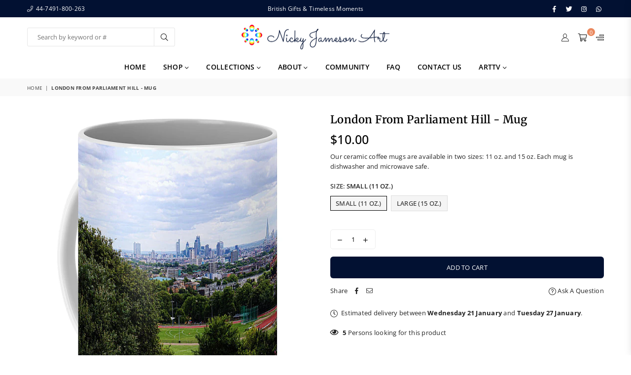

--- FILE ---
content_type: text/html; charset=utf-8
request_url: https://nickyjamesonart.com/products/london-from-parliament-hill-mug
body_size: 33174
content:
<!doctype html>
<html class="no-js" lang="en" >
<head><meta charset="utf-8"><meta http-equiv="X-UA-Compatible" content="IE=edge,chrome=1"><meta name="viewport" content="width=device-width, initial-scale=1.0, maximum-scale=1.0, user-scalable=no"><meta name="theme-color" content="#000"><meta name="format-detection" content="telephone=no"><link rel="canonical" href="https://nickyjamesonart.com/products/london-from-parliament-hill-mug"><meta name="google-site-verification" content="Bd1u9pvj722sGVEa_JLqKMrjoFStj1_J0egkUheN6oU" /><link rel="dns-prefetch" href="https://nickyjamesonart.com" crossorigin><link rel="dns-prefetch" href="https://britainbritishandtorontoart.myshopify.com" crossorigin><link rel="dns-prefetch" href="https://cdn.shopify.com" crossorigin><link rel="dns-prefetch" href="https://fonts.shopifycdn.com" crossorigin><link rel="preconnect" href="https//fonts.shopifycdn.com/" crossorigin><link rel="preconnect" href="https//cdn.shopify.com" crossorigin><link rel="shortcut icon" href="//nickyjamesonart.com/cdn/shop/files/Epoch-WR-1_32x32.jpg?v=1614360364" type="image/png"><title>London From Parliament Hill - Mug&ndash; Nicky Jameson Art</title><meta name="description" content="Our ceramic coffee mugs are available in two sizes: 11 oz. and 15 oz. Each mug is dishwasher and microwave safe."><!-- /snippets/social-meta-tags.liquid --> <meta name="keywords" content="Nicky Jameson Art, nickyjamesonart.com" /><meta name="author" content="AdornThemes"><meta property="og:site_name" content="Nicky Jameson Art"><meta property="og:url" content="https://nickyjamesonart.com/products/london-from-parliament-hill-mug"><meta property="og:title" content="London From Parliament Hill - Mug"><meta property="og:type" content="product"><meta property="og:description" content="Our ceramic coffee mugs are available in two sizes: 11 oz. and 15 oz. Each mug is dishwasher and microwave safe."><meta property="og:price:amount" content="10.00"><meta property="og:price:currency" content="CAD"><meta property="og:image" content="http://nickyjamesonart.com/cdn/shop/products/london-from-parliament-hill-nicky-jameson_1200x1200.jpg?v=1575514613"><meta property="og:image" content="http://nickyjamesonart.com/cdn/shop/products/london-from-parliament-hill-nicky-jameson_c7f4bb55-932d-4c59-bd01-5a78f19e98a2_1200x1200.jpg?v=1575514613"><meta property="og:image:secure_url" content="https://nickyjamesonart.com/cdn/shop/products/london-from-parliament-hill-nicky-jameson_1200x1200.jpg?v=1575514613"><meta property="og:image:secure_url" content="https://nickyjamesonart.com/cdn/shop/products/london-from-parliament-hill-nicky-jameson_c7f4bb55-932d-4c59-bd01-5a78f19e98a2_1200x1200.jpg?v=1575514613"><meta name="twitter:site" content="@nickyjameson"><meta name="twitter:card" content="summary_large_image"><meta name="twitter:title" content="London From Parliament Hill - Mug"><meta name="twitter:description" content="Our ceramic coffee mugs are available in two sizes: 11 oz. and 15 oz. Each mug is dishwasher and microwave safe.">
<link rel="preload" as="style" href="//nickyjamesonart.com/cdn/shop/t/40/assets/theme.css?v=131652833443209061951706633242"><link rel="preload" as="font" href="//nickyjamesonart.com/cdn/fonts/open_sans/opensans_n4.c32e4d4eca5273f6d4ee95ddf54b5bbb75fc9b61.woff2" type="font/woff2" crossorigin><link rel="preload" as="font" href="//nickyjamesonart.com/cdn/fonts/open_sans/opensans_n7.a9393be1574ea8606c68f4441806b2711d0d13e4.woff2" type="font/woff2" crossorigin><link rel="preload" as="font" href="//nickyjamesonart.com/cdn/fonts/merriweather/merriweather_n4.349a72bc63b970a8b7f00dc33f5bda2ec52f79cc.woff2" type="font/woff2" crossorigin><link rel="preload" as="font" href="//nickyjamesonart.com/cdn/fonts/merriweather/merriweather_n7.19270b7a7a551caaabc4ca9d96160fde1ff78390.woff2" type="font/woff2" crossorigin><link rel="preload" as="font" href="//nickyjamesonart.com/cdn/shop/t/40/assets/adorn-icons.woff2?v=23110375483909177801640716546" type="font/woff2" crossorigin><style type="text/css">:root{--ft1:"Open Sans",sans-serif;--ft2:Merriweather,serif;--ft3:"Open Sans",sans-serif;--site_gutter:15px;--grid_gutter:30px;--grid_gutter_sm:15px;--input_height:38px;--input_height_sm:32px;--error:#d20000}@media (prefers-reduced-motion:no-preference){:root{scroll-behavior:smooth}}*,::after,::before{box-sizing:border-box}html{overflow-x:hidden}article,aside,details,figcaption,figure,footer,header,hgroup,main,menu,nav,section,summary{display:block}body,button,input,select,textarea{ font-family:-apple-system, BlinkMacSystemFont,"Segoe UI","Roboto","Oxygen","Ubuntu","Cantarell","Fira Sans","Droid Sans","Helvetica Neue",sans-serif;-webkit-font-smoothing:antialiased;-webkit-text-size-adjust:100%}a{background-color:transparent;text-decoration:none}a,img{outline:0!important;border:0}a,a:after, a:before,.anim{transition:all .3s ease-in-out}a:focus, a:hover{outline:0!important}code,pre{font-family:Consolas, monospace;font-size:1em}pre{overflow:auto}small,.txt--minor,.small-font{font-size:80%}.small-font {font-size:90%;}sub,sup{font-size:75%;line-height:0;position:relative;vertical-align:baseline}sup{top:-.5em}sub{bottom:-.25em}img{max-width:100%;border:0}table{width:100%;border-collapse:collapse;border-spacing:0}td,th{padding:0}textarea{overflow:auto;-webkit-appearance:none;-moz-appearance:none}[tabindex='-1']:focus{outline:0}form{margin:0}legend{border:0;padding:0}button,input,optgroup,select,textarea{color:inherit;font:inherit;margin:0;outline:0}button[disabled],input[disabled]{cursor:default}input[type=text],input[type=email],input[type=number],input[type=password],input[type=search],input[type=tel]{-webkit-appearance:none;-moz-appearance:none}button{cursor:pointer}input[type=submit]{cursor:pointer}[type=checkbox]+label,[type=radio]+label {display:inline-block;margin-bottom:0}label[for]{cursor:pointer}textarea{min-height:100px;resize:none;}input[type=checkbox],input[type=radio]{margin:0 5px 0 0;vertical-align:middle}select::-ms-expand{display:none}[role=button],a,button,input,label,select,textarea{touch-action:manipulation}.clearfix::after{content:'';display:table;clear:both}.clear{clear:both}.fallback_txt,.hidden_txt{position:absolute!important;overflow:hidden;clip:rect(0 0 0 0);height:1px;width:1px;margin:-1px;padding:0;border:0}.v_hidden,[data-shopify-xr-hidden]{visibility:hidden}.of_hidden{overflow:hidden}.of_auto{overflow:auto}.js-focus-hidden:focus{outline:0}.no-js:not(html),.no-js .js{display:none}.no-js .no-js:not(html){display:block}.skip-link:focus{clip:auto;width:auto;height:auto;margin:0;color:#111;background-color:#fff;padding:10px;opacity:1;z-index:10000;transition:none}blockquote{background:#f8f8f8;font-weight:600;font-size:15px;font-style:normal;text-align:center;padding:0 30px;margin:0}blockquote p+cite{margin-top:7.5px}blockquote cite{display:block;font-size:13px;font-style:inherit}p{margin:0 0 20px 0}p:last-child{margin-bottom:0}.fine-print{font-size:1.07692em;font-style:italic;margin:20px 0}.txt--emphasis{font-style:italic}svg:not(:root){overflow:hidden}.icon{display:inline-block;width:20px;height:20px;vertical-align:middle;fill:currentColor}.no-svg .icon{display:none}svg.icon:not(.icon--full-color) *{fill:inherit;stroke:inherit}.no-svg .fallback-txt{position:static!important;overflow:inherit;clip:none;height:auto;width:auto;margin:0}ol, ul{margin:0;padding:0}ol{list-style:decimal}li{list-style:none}.tb-wrap{max-width:100%;overflow:auto;-webkit-overflow-scrolling:touch}.vd-wrap{position:relative;overflow:hidden;max-width:100%;padding-bottom:56.25%;height:auto}.vd-wrap iframe{position:absolute;top:0;left:0;width:100%;height:100%}.form-vertical input,.form-vertical select,.form-vertical textarea{display:block;width:100%}.form-vertical [type=checkbox],.form-vertical [type=radio]{display:inline-block;width:auto;margin-right:5px}.grid{list-style:none;margin:0 -15px;padding:0}.grid::after{content:'';display:table;clear:both}.grid__item{float:left;padding-left:15px;padding-right:15px;width:100%}@media only screen and (max-width:1024px){.grid{margin:0 -7.5px}.grid__item{padding-left:7.5px;padding-right:7.5px}}.grid__item[class*="--push"]{position:relative}.grid--rev{direction:rtl;text-align:left}.grid--rev>.grid__item{direction:ltr;text-align:left;float:right}.col-1,.one-whole{width:100%}.col-2,.five-tenths,.four-eighths,.one-half,.three-sixths,.two-quarters,.wd-50{width:50%}.col-3,.one-third,.two-sixths{width:33.33333%}.four-sixths,.two-thirds{width:66.66667%}.col-4,.one-quarter,.two-eighths{width:25%}.six-eighths,.three-quarters{width:75%}.col-5,.one-fifth,.two-tenths{width:20%}.four-tenths,.two-fifths,.wd-40{width:40%}.six-tenths,.three-fifths,.wd-60{width:60%}.eight-tenths,.four-fifths,.wd-80{width:80%}.col-6,.one-sixth{width:16.66667%}.five-sixths{width:83.33333%}.col-7,.one-seventh{width:14.28571%}.col-8,.one-eighth{width:12.5%}.three-eighths{width:37.5%}.five-eighths{width:62.5%}.seven-eighths{width:87.5%}.col-9,.one-nineth{width:11.11111%}.col-10,.one-tenth{width:10%}.three-tenths,.wd-30{width:30%}.seven-tenths,.wd-70{width:70%}.nine-tenths,.wd-90{width:90%}.show{display:block!important}.hide{display:none!important}@media only screen and (min-width:767px){.medium-up--one-whole{width:100%}.medium-up--five-tenths,.medium-up--four-eighths,.medium-up--one-half,.medium-up--three-sixths,.medium-up--two-quarters{width:50%}.medium-up--one-third,.medium-up--two-sixths{width:33.33333%}.medium-up--four-sixths,.medium-up--two-thirds{width:66.66667%}.medium-up--one-quarter,.medium-up--two-eighths{width:25%}.medium-up--six-eighths,.medium-up--three-quarters{width:75%}.medium-up--one-fifth,.medium-up--two-tenths{width:20%}.medium-up--four-tenths,.medium-up--two-fifths{width:40%}.medium-up--six-tenths,.medium-up--three-fifths{width:60%}.medium-up--eight-tenths,.medium-up--four-fifths{width:80%}.medium-up--one-sixth{width:16.66667%}.medium-up--five-sixths{width:83.33333%}.medium-up--one-seventh{width:14.28571%}.medium-up--one-eighth{width:12.5%}.medium-up--three-eighths{width:37.5%}.medium-up--five-eighths{width:62.5%}.medium-up--seven-eighths{width:87.5%}.medium-up--one-nineth{width:11.11111%}.medium-up--one-tenth{width:10%}.medium-up--three-tenths{width:30%}.medium-up--seven-tenths{width:70%}.medium-up--nine-tenths{width:90%}.grid--uniform .medium-up--five-tenths:nth-child(2n+1),.grid--uniform .medium-up--four-eighths:nth-child(2n+1),.grid--uniform .medium-up--one-eighth:nth-child(8n+1),.grid--uniform .medium-up--one-fifth:nth-child(5n+1),.grid--uniform .medium-up--one-half:nth-child(2n+1),.grid--uniform .medium-up--one-quarter:nth-child(4n+1),.grid--uniform .medium-up--one-seventh:nth-child(7n+1),.grid--uniform .medium-up--one-sixth:nth-child(6n+1),.grid--uniform .medium-up--one-third:nth-child(3n+1),.grid--uniform .medium-up--three-sixths:nth-child(2n+1),.grid--uniform .medium-up--two-eighths:nth-child(4n+1),.grid--uniform .medium-up--two-sixths:nth-child(3n+1){clear:both}.medium-up--show{display:block!important}.medium-up--hide{display:none!important}}@media only screen and (min-width:1025px){.large-up--one-whole{width:100%}.large-up--five-tenths,.large-up--four-eighths,.large-up--one-half,.large-up--three-sixths,.large-up--two-quarters{width:50%}.large-up--one-third,.large-up--two-sixths{width:33.33333%}.large-up--four-sixths,.large-up--two-thirds{width:66.66667%}.large-up--one-quarter,.large-up--two-eighths{width:25%}.large-up--six-eighths,.large-up--three-quarters{width:75%}.large-up--one-fifth,.large-up--two-tenths{width:20%}.large-up--four-tenths,.large-up--two-fifths{width:40%}.large-up--six-tenths,.large-up--three-fifths{width:60%}.large-up--eight-tenths,.large-up--four-fifths{width:80%}.large-up--one-sixth{width:16.66667%}.large-up--five-sixths{width:83.33333%}.large-up--one-seventh{width:14.28571%}.large-up--one-eighth{width:12.5%}.large-up--three-eighths{width:37.5%}.large-up--five-eighths{width:62.5%}.large-up--seven-eighths{width:87.5%}.large-up--one-nineth{width:11.11111%}.large-up--one-tenth{width:10%}.large-up--three-tenths{width:30%}.large-up--seven-tenths{width:70%}.large-up--nine-tenths{width:90%}.grid--uniform .large-up--five-tenths:nth-child(2n+1),.grid--uniform .large-up--four-eighths:nth-child(2n+1),.grid--uniform .large-up--one-eighth:nth-child(8n+1),.grid--uniform .large-up--one-fifth:nth-child(5n+1),.grid--uniform .large-up--one-half:nth-child(2n+1),.grid--uniform .large-up--one-quarter:nth-child(4n+1),.grid--uniform .large-up--one-seventh:nth-child(7n+1),.grid--uniform .large-up--one-sixth:nth-child(6n+1),.grid--uniform .large-up--one-third:nth-child(3n+1),.grid--uniform .large-up--three-sixths:nth-child(2n+1),.grid--uniform .large-up--two-eighths:nth-child(4n+1),.grid--uniform .large-up--two-sixths:nth-child(3n+1){clear:both}.large-up--show{display:block!important}.large-up--hide{display:none!important}}@media only screen and (min-width:1280px){.widescreen--one-whole{width:100%}.widescreen--five-tenths,.widescreen--four-eighths,.widescreen--one-half,.widescreen--three-sixths,.widescreen--two-quarters{width:50%}.widescreen--one-third,.widescreen--two-sixths{width:33.33333%}.widescreen--four-sixths,.widescreen--two-thirds{width:66.66667%}.widescreen--one-quarter,.widescreen--two-eighths{width:25%}.widescreen--six-eighths,.widescreen--three-quarters{width:75%}.widescreen--one-fifth,.widescreen--two-tenths{width:20%}.widescreen--four-tenths,.widescreen--two-fifths{width:40%}.widescreen--six-tenths,.widescreen--three-fifths{width:60%}.widescreen--eight-tenths,.widescreen--four-fifths{width:80%}.widescreen--one-sixth{width:16.66667%}.widescreen--five-sixths{width:83.33333%}.widescreen--one-seventh{width:14.28571%}.widescreen--one-eighth{width:12.5%}.widescreen--three-eighths{width:37.5%}.widescreen--five-eighths{width:62.5%}.widescreen--seven-eighths{width:87.5%}.widescreen--one-nineth{width:11.11111%}.widescreen--one-tenth{width:10%}.widescreen--three-tenths{width:30%}.widescreen--seven-tenths{width:70%}.widescreen--nine-tenths{width:90%}.grid--uniform .widescreen--five-tenths:nth-child(2n+1),.grid--uniform .widescreen--four-eighths:nth-child(2n+1),.grid--uniform .widescreen--one-eighth:nth-child(8n+1),.grid--uniform .widescreen--one-fifth:nth-child(5n+1),.grid--uniform .widescreen--one-half:nth-child(2n+1),.grid--uniform .widescreen--one-quarter:nth-child(4n+1),.grid--uniform .widescreen--one-seventh:nth-child(7n+1),.grid--uniform .widescreen--one-sixth:nth-child(6n+1),.grid--uniform .widescreen--one-third:nth-child(3n+1),.grid--uniform .widescreen--three-sixths:nth-child(2n+1),.grid--uniform .widescreen--two-eighths:nth-child(4n+1),.grid--uniform .widescreen--two-sixths:nth-child(3n+1){clear:both}.widescreen--show{display:block!important}.widescreen--hide{display:none!important}}@media only screen and (min-width:767px) and (max-width:1024px){.medium--one-whole{width:100%}.medium--five-tenths,.medium--four-eighths,.medium--one-half,.medium--three-sixths,.medium--two-quarters{width:50%}.medium--one-third,.medium--two-sixths{width:33.33333%}.medium--four-sixths,.medium--two-thirds{width:66.66667%}.medium--one-quarter,.medium--two-eighths{width:25%}.medium--six-eighths,.medium--three-quarters{width:75%}.medium--one-fifth,.medium--two-tenths{width:20%}.medium--four-tenths,.medium--two-fifths{width:40%}.medium--six-tenths,.medium--three-fifths{width:60%}.medium--eight-tenths,.medium--four-fifths{width:80%}.medium--one-sixth{width:16.66667%}.medium--five-sixths{width:83.33333%}.medium--one-seventh{width:14.28571%}.medium--one-eighth{width:12.5%}.medium--three-eighths{width:37.5%}.medium--five-eighths{width:62.5%}.medium--seven-eighths{width:87.5%}.medium--one-nineth{width:11.11111%}.medium--one-tenth{width:10%}.medium--three-tenths{width:30%}.medium--seven-tenths{width:70%}.medium--nine-tenths{width:90%}.grid--uniform .medium--five-tenths:nth-child(2n+1),.grid--uniform .medium--four-eighths:nth-child(2n+1),.grid--uniform .medium--one-eighth:nth-child(8n+1),.grid--uniform .medium--one-fifth:nth-child(5n+1),.grid--uniform .medium--one-half:nth-child(2n+1),.grid--uniform .medium--one-quarter:nth-child(4n+1),.grid--uniform .medium--one-seventh:nth-child(7n+1),.grid--uniform .medium--one-sixth:nth-child(6n+1),.grid--uniform .medium--one-third:nth-child(3n+1),.grid--uniform .medium--three-sixths:nth-child(2n+1),.grid--uniform .medium--two-eighths:nth-child(4n+1),.grid--uniform .medium--two-sixths:nth-child(3n+1){clear:both}.medium--show{display:block!important}.medium--hide{display:none!important}}@media only screen and (max-width:766px){.grid{margin:0 -5px}.grid__item{padding-left:5px;padding-right:5px}.small--one-whole{width:100%}.small--five-tenths,.small--four-eighths,.small--one-half,.small--three-sixths,.small--two-quarters{width:50%}.small--one-third,.small--two-sixths{width:33.33333%}.small--four-sixths,.small--two-thirds{width:66.66667%}.small--one-quarter,.small--two-eighths{width:25%}.small--six-eighths,.small--three-quarters{width:75%}.small--one-fifth,.small--two-tenths{width:20%}.small--four-tenths,.small--two-fifths{width:40%}.small--six-tenths,.small--three-fifths{width:60%}.small--eight-tenths,.small--four-fifths{width:80%}.small--one-sixth{width:16.66667%}.small--five-sixths{width:83.33333%}.small--one-seventh{width:14.28571%}.small--one-eighth{width:12.5%}.small--three-eighths{width:37.5%}.small--five-eighths{width:62.5%}.small--seven-eighths{width:87.5%}.small--one-nineth{width:11.11111%}.small--one-tenth{width:10%}.small--three-tenths{width:30%}.small--seven-tenths{width:70%}.small--nine-tenths{width:90%}.grid--uniform .small--five-tenths:nth-child(2n+1),.grid--uniform .small--four-eighths:nth-child(2n+1),.grid--uniform .small--one-eighth:nth-child(8n+1),.grid--uniform .small--one-half:nth-child(2n+1),.grid--uniform .small--one-quarter:nth-child(4n+1),.grid--uniform .small--one-seventh:nth-child(7n+1),.grid--uniform .small--one-sixth:nth-child(6n+1),.grid--uniform .small--one-third:nth-child(3n+1),.grid--uniform .small--three-sixths:nth-child(2n+1),.grid--uniform .small--two-eighths:nth-child(4n+1),.grid--uniform .small--two-sixths:nth-child(3n+1),.grid--uniform.small--one-fifth:nth-child(5n+1){clear:both}.small--show{display:block!important}.small--hide{display:none!important}}.grid-tbl{display:table;table-layout:fixed;width:100%}.grid-tbl>.grid-col,.grid-tbl>.grid__item{float:none;display:table-cell;vertical-align:middle}.m_auto {margin-left:auto;margin-right:auto}.m0 {margin:0!important}.mt0 {margin-top:0!important}.ml0 {margin-left:0!important}.mr0 {margin-right:0!important}.mb0 {margin-bottom:0!important}.ml5 {margin-left:5px}.mt5 {margin-top:5px}.mr5 {margin-right:5px}.mb5 {margin-bottom:5px}.ml10 {margin-left:10px}.mt10 {margin-top:10px}.mr10 {margin-right:10px}.mb10 {margin-bottom:10px}.ml15 {margin-left:15px}.mt15 {margin-top:15px}.mr15 {margin-right:15px}.mb15 {margin-bottom:15px}.ml20 {margin-left:20px}.mt20 {margin-top:20px}.mr20 {margin-right:20px}.mb20 {margin-bottom:20px}.ml25 {margin-left:25px}.mt25 {margin-top:25px}.mr25 {margin-right:25px}.mb25 {margin-bottom:25px}.ml30 {margin-left:30px}.mt30 {margin-top:30px}.mr30 {margin-right:30px}.mb30 {margin-bottom:30px}.pd0 {padding:0!important}.pd_t {padding-top:0}.pd_l {padding-left:0}.pd_r {padding-right:0}.pd_b {padding-bottom:0}.p5 {padding:5px}.p10 {padding:10px}.p15 {padding:15px}.p20 {padding:20px}.p25 {padding:25px}.p30 {padding:30px}.mt1 { margin-top:1px;}.mt2 { margin-top:2px;}.mt3 { margin-top:3px;}.mt4 { margin-top:4px;}.bdr_rd0{border-radius:0}.bdr_rd3{border-radius:3px}.bdr_rd4{border-radius:4px}.bdr_rd5{border-radius:5px}.bdr_rd6{border-radius:6px}.bdr_rd7{border-radius:7px}.bdr_rd8{border-radius:8px}.bdr_rd9{border-radius:9px}.bdr_rd10{border-radius:10px}.bdr_rd15{border-radius:15px}.bdr_rd50{border-radius:50%}.db{display:block}.dbi{display:inline-block}.dn {display:none}.pa {position:absolute}.pr {position:relative}.fwl{font-weight:300}.fwr{font-weight:400}.fwm{font-weight:500}.fwsb{font-weight:600}b,strong,.fwb{font-weight:700}em,.em{font-style:italic}.ttu{text-transform:uppercase}.ttl{text-transform:lowercase}.ttc{text-transform:capitalize}.ttn{text-transform:none}.tdn {text-decoration:none!important}.tdu {text-decoration:underline}.grid-sizer{width:25%;position:absolute}.w_auto {width:auto!important}.h_auto{height:auto}.w_100{width:100%!important}.h_100{height:100%!important}.img_fl{display:block;width:100%;height:auto}.imgWrapper{display:block;margin:auto}.bgImg{background-size:cover;background-repeat:no-repeat;background-position:center}.fl{display:flex}.fl1{flex:1}.f-row{flex-direction:row}.f-col{flex-direction:column}.f-wrap{flex-wrap:wrap}.f-nowrap{flex-wrap:nowrap}.f-jcs{justify-content:flex-start}.f-jce{justify-content:flex-end}.f-jcc{justify-content:center}.f-jcsb{justify-content:space-between}.f-jcsa{justify-content:space-around}.f-jcse{justify-content:space-evenly}.f-ais{align-items:flex-start}.f-aie{align-items:flex-end}.f-aic{align-items:center}.f-aib{align-items:baseline}.f-aist{align-items:stretch}.f-acs{align-content:flex-start}.f-ace{align-content:flex-end}.f-acc{align-content:center}.f-acsb{align-content:space-between}.f-acsa{align-content:space-around}.f-acst{align-content:stretch}.f-asa{align-self:auto}.f-ass{align-self:flex-start}.f-ase{align-self:flex-end}.f-asc{align-self:center}.f-asb{align-self:baseline}.f-asst{align-self:stretch}.order0{order:0}.order1{order:1}.order2{order:2}.order3{order:3}.tl{text-align:left!important}.tc{text-align:center!important}.tr{text-align:right!important}.tjc{text-align:justify;}@media (min-width:768px){.tl-md{text-align:left!important}.tc-md{text-align:center!important}.tr-md{text-align:right!important}.f-row-md{flex-direction:row}.f-col-md{flex-direction:column}.f-wrap-md{flex-wrap:wrap}.f-nowrap-md{flex-wrap:nowrap}.f-jcs-md{justify-content:flex-start}.f-jce-md{justify-content:flex-end}.f-jcc-md{justify-content:center}.f-jcsb-md{justify-content:space-between}.f-jcsa-md{justify-content:space-around}.f-jcse-md{justify-content:space-evenly}.f-ais-md{align-items:flex-start}.f-aie-md{align-items:flex-end}.f-aic-md{align-items:center}.f-aib-md{align-items:baseline}.f-aist-md{align-items:stretch}.f-acs-md{align-content:flex-start}.f-ace-md{align-content:flex-end}.f-acc-md{align-content:center}.f-acsb-md{align-content:space-between}.f-acsa-md{align-content:space-around}.f-acst-md{align-content:stretch}.f-asa-md{align-self:auto}.f-ass-md{align-self:flex-start}.f-ase-md{align-self:flex-end}.f-asc-md{align-self:center}.f-asb-md{align-self:baseline}.f-asst-md{align-self:stretch}}@media (min-width:1025px){.f-row-lg{flex-direction:row}.f-col-lg{flex-direction:column}.f-wrap-lg{flex-wrap:wrap}.f-nowrap-lg{flex-wrap:nowrap}.tl-lg {text-align:left!important}.tc-lg {text-align:center!important}.tr-lg {text-align:right!important}}@media (min-width:1280px){.f-wrap-xl{flex-wrap:wrap}.f-col-xl{flex-direction:column}.tl-xl {text-align:left!important}.tc-xl {text-align:center!important}.tr-xl {text-align:right!important}}@font-face {font-family: "Open Sans";font-weight: 300;font-style: normal;font-display: swap;src: url("//nickyjamesonart.com/cdn/fonts/open_sans/opensans_n3.b10466eda05a6b2d1ef0f6ba490dcecf7588dd78.woff2") format("woff2"), url("//nickyjamesonart.com/cdn/fonts/open_sans/opensans_n3.056c4b5dddadba7018747bd50fdaa80430e21710.woff") format("woff");}@font-face {font-family: "Open Sans";font-weight: 400;font-style: normal;font-display: swap;src: url("//nickyjamesonart.com/cdn/fonts/open_sans/opensans_n4.c32e4d4eca5273f6d4ee95ddf54b5bbb75fc9b61.woff2") format("woff2"), url("//nickyjamesonart.com/cdn/fonts/open_sans/opensans_n4.5f3406f8d94162b37bfa232b486ac93ee892406d.woff") format("woff");}@font-face {font-family: "Open Sans";font-weight: 500;font-style: normal;font-display: swap;src: url("//nickyjamesonart.com/cdn/fonts/open_sans/opensans_n5.500dcf21ddee5bc5855ad3a20394d3bc363c217c.woff2") format("woff2"), url("//nickyjamesonart.com/cdn/fonts/open_sans/opensans_n5.af1a06d824dccfb4d400ba874ef19176651ec834.woff") format("woff");}@font-face {font-family: "Open Sans";font-weight: 600;font-style: normal;font-display: swap;src: url("//nickyjamesonart.com/cdn/fonts/open_sans/opensans_n6.15aeff3c913c3fe570c19cdfeed14ce10d09fb08.woff2") format("woff2"), url("//nickyjamesonart.com/cdn/fonts/open_sans/opensans_n6.14bef14c75f8837a87f70ce22013cb146ee3e9f3.woff") format("woff");}@font-face {font-family: "Open Sans";font-weight: 700;font-style: normal;font-display: swap;src: url("//nickyjamesonart.com/cdn/fonts/open_sans/opensans_n7.a9393be1574ea8606c68f4441806b2711d0d13e4.woff2") format("woff2"), url("//nickyjamesonart.com/cdn/fonts/open_sans/opensans_n7.7b8af34a6ebf52beb1a4c1d8c73ad6910ec2e553.woff") format("woff");}@font-face {font-family: "Open Sans";font-weight: 800;font-style: normal;font-display: swap;src: url("//nickyjamesonart.com/cdn/fonts/open_sans/opensans_n8.8397a8153d7172f9fd2b668340b216c70cae90a5.woff2") format("woff2"), url("//nickyjamesonart.com/cdn/fonts/open_sans/opensans_n8.e6b8c8da9a85739da8727944118b210848d95f08.woff") format("woff");}@font-face {font-family: Merriweather;font-weight: 300;font-style: normal;font-display: swap;src: url("//nickyjamesonart.com/cdn/fonts/merriweather/merriweather_n3.8efef2c2243446146bbec5861b8d971319141ed0.woff2") format("woff2"), url("//nickyjamesonart.com/cdn/fonts/merriweather/merriweather_n3.7c74617d1442a7324436bf598f2e8d3f9a77c046.woff") format("woff");}@font-face {font-family: Merriweather;font-weight: 400;font-style: normal;font-display: swap;src: url("//nickyjamesonart.com/cdn/fonts/merriweather/merriweather_n4.349a72bc63b970a8b7f00dc33f5bda2ec52f79cc.woff2") format("woff2"), url("//nickyjamesonart.com/cdn/fonts/merriweather/merriweather_n4.5a396c75a89c25b516c9d3cb026490795288d821.woff") format("woff");}@font-face {font-family: Merriweather;font-weight: 500;font-style: normal;font-display: swap;src: url("//nickyjamesonart.com/cdn/fonts/merriweather/merriweather_n5.115fee843491d81abb9c9059507874cb55bd8c69.woff2") format("woff2"), url("//nickyjamesonart.com/cdn/fonts/merriweather/merriweather_n5.f5eab3901bf9b799e13f052e093d390906f24b0c.woff") format("woff");}@font-face {font-family: Merriweather;font-weight: 600;font-style: normal;font-display: swap;src: url("//nickyjamesonart.com/cdn/fonts/merriweather/merriweather_n6.82bc6d87b680213711c5072b50cd1af8bff284e0.woff2") format("woff2"), url("//nickyjamesonart.com/cdn/fonts/merriweather/merriweather_n6.cebe20d16fc36d803dd3e0a65f3ba958ff58f417.woff") format("woff");}@font-face {font-family: Merriweather;font-weight: 700;font-style: normal;font-display: swap;src: url("//nickyjamesonart.com/cdn/fonts/merriweather/merriweather_n7.19270b7a7a551caaabc4ca9d96160fde1ff78390.woff2") format("woff2"), url("//nickyjamesonart.com/cdn/fonts/merriweather/merriweather_n7.cd38b457ece1a89976a4da2d642ece091dc8235f.woff") format("woff");}@font-face {font-family: Merriweather;font-weight: 800;font-style: normal;font-display: swap;src: url("//nickyjamesonart.com/cdn/fonts/merriweather/merriweather_n8.db1c18b7a6910c812be7835a8440f66f86ec52dc.woff2") format("woff2"), url("//nickyjamesonart.com/cdn/fonts/merriweather/merriweather_n8.4ed7b8905e7457694054307671b44fb56523c335.woff") format("woff");}@font-face {font-family: Merriweather;font-weight: 900;font-style: normal;font-display: swap;src: url("//nickyjamesonart.com/cdn/fonts/merriweather/merriweather_n9.d39b172ceda044827996922d8e2836d8e34e6e3d.woff2") format("woff2"), url("//nickyjamesonart.com/cdn/fonts/merriweather/merriweather_n9.9d9b0920285700810249f3cb1069f9a779117e89.woff") format("woff");}@font-face{font-family:Adorn-Icons;src:url("//nickyjamesonart.com/cdn/shop/t/40/assets/adorn-icons.woff2?v=23110375483909177801640716546") format('woff2'),url("//nickyjamesonart.com/cdn/shop/t/40/assets/adorn-icons.woff?v=3660380726993999231640716545") format('woff');font-weight:400;font-style:normal;font-display:swap}.at{font:normal normal normal 15px/1 Adorn-Icons;speak:none;text-transform:none;display:inline-block;vertical-align:middle;text-rendering:auto;-webkit-font-smoothing:antialiased;-moz-osx-font-smoothing:grayscale}</style><link href="//nickyjamesonart.com/cdn/shop/t/40/assets/theme.css?v=131652833443209061951706633242" rel="stylesheet" type="text/css" media="all" /><link rel="preload" href="//nickyjamesonart.com/cdn/shop/t/40/assets/jquery.min.js?v=115907627783842276491640716553" as="script"><link rel="preload" href="//nickyjamesonart.com/cdn/shop/t/40/assets/vendor.min.js?v=147777637051995765591640716564" as="script"><script src="//nickyjamesonart.com/cdn/shop/t/40/assets/jquery.min.js?v=115907627783842276491640716553" defer="defer"></script><script>var theme = {strings:{addToCart:"Add to cart",soldOut:"Sold out",unavailable:"Sold out",showMore:"Show More",showLess:"Show Less"},mlcurrency:false,moneyFormat:"${{amount}}",currencyFormat:"money_with_currency_format",shopCurrency:"CAD",autoCurrencies:true,money_currency_format:"${{amount}} CAD",money_format:"${{amount}}",ajax_cart:true,fixedHeader:true,animation:true,animationMobile:true,searchresult:"See all results",wlAvailable:"Available in Wishlist",rtl:false,days:"Days",hours:"Hrs",minuts:"Min",seconds:"Sec",};document.documentElement.className = document.documentElement.className.replace('no-js', 'js');window.lazySizesConfig = window.lazySizesConfig || {};window.lazySizesConfig.loadMode = 1;window.lazySizesConfig.expand = 10;window.lazySizesConfig.expFactor = 1.5;window.lazySizesConfig.loadHidden = false;var Metatheme = null,thm = 'Optimal', shpeml = 'nicky@nickyjameson.com', dmn = window.location.hostname;</script><script src="//nickyjamesonart.com/cdn/shop/t/40/assets/vendor.min.js?v=147777637051995765591640716564" defer="defer"></script>
<script>window.performance && window.performance.mark && window.performance.mark('shopify.content_for_header.start');</script><meta id="shopify-digital-wallet" name="shopify-digital-wallet" content="/17426847/digital_wallets/dialog">
<meta name="shopify-checkout-api-token" content="0be287c422467640c390eceeeb7dcca5">
<meta id="in-context-paypal-metadata" data-shop-id="17426847" data-venmo-supported="false" data-environment="production" data-locale="en_US" data-paypal-v4="true" data-currency="CAD">
<link rel="alternate" type="application/json+oembed" href="https://nickyjamesonart.com/products/london-from-parliament-hill-mug.oembed">
<script async="async" data-src="/checkouts/internal/preloads.js?locale=en-CA"></script>
<link rel="preconnect" href="https://shop.app" crossorigin="anonymous">
<script async="async" data-src="https://shop.app/checkouts/internal/preloads.js?locale=en-CA&shop_id=17426847" crossorigin="anonymous"></script>
<script id="shopify-features" type="application/json">{"accessToken":"0be287c422467640c390eceeeb7dcca5","betas":["rich-media-storefront-analytics"],"domain":"nickyjamesonart.com","predictiveSearch":true,"shopId":17426847,"locale":"en"}</script>
<script>var Shopify = Shopify || {};
Shopify.shop = "britainbritishandtorontoart.myshopify.com";
Shopify.locale = "en";
Shopify.currency = {"active":"CAD","rate":"1.0"};
Shopify.country = "CA";
Shopify.theme = {"name":"optimal-Demo-08-simple","id":121120850003,"schema_name":"Optimal","schema_version":"v1.4","theme_store_id":null,"role":"main"};
Shopify.theme.handle = "null";
Shopify.theme.style = {"id":null,"handle":null};
Shopify.cdnHost = "nickyjamesonart.com/cdn";
Shopify.routes = Shopify.routes || {};
Shopify.routes.root = "/";</script>
<script type="module">!function(o){(o.Shopify=o.Shopify||{}).modules=!0}(window);</script>
<script>!function(o){function n(){var o=[];function n(){o.push(Array.prototype.slice.apply(arguments))}return n.q=o,n}var t=o.Shopify=o.Shopify||{};t.loadFeatures=n(),t.autoloadFeatures=n()}(window);</script>
<script>
  window.ShopifyPay = window.ShopifyPay || {};
  window.ShopifyPay.apiHost = "shop.app\/pay";
  window.ShopifyPay.redirectState = null;
</script>
<script id="shop-js-analytics" type="application/json">{"pageType":"product"}</script>
<script defer="defer" async type="module" src="//nickyjamesonart.com/cdn/shopifycloud/shop-js/modules/v2/client.init-shop-cart-sync_C5BV16lS.en.esm.js"></script>
<script defer="defer" async type="module" src="//nickyjamesonart.com/cdn/shopifycloud/shop-js/modules/v2/chunk.common_CygWptCX.esm.js"></script>
<script type="module">
  await import("//nickyjamesonart.com/cdn/shopifycloud/shop-js/modules/v2/client.init-shop-cart-sync_C5BV16lS.en.esm.js");
await import("//nickyjamesonart.com/cdn/shopifycloud/shop-js/modules/v2/chunk.common_CygWptCX.esm.js");

  window.Shopify.SignInWithShop?.initShopCartSync?.({"fedCMEnabled":true,"windoidEnabled":true});

</script>
<script defer="defer" async type="module" src="//nickyjamesonart.com/cdn/shopifycloud/shop-js/modules/v2/client.payment-terms_CZxnsJam.en.esm.js"></script>
<script defer="defer" async type="module" src="//nickyjamesonart.com/cdn/shopifycloud/shop-js/modules/v2/chunk.common_CygWptCX.esm.js"></script>
<script defer="defer" async type="module" src="//nickyjamesonart.com/cdn/shopifycloud/shop-js/modules/v2/chunk.modal_D71HUcav.esm.js"></script>
<script type="module">
  await import("//nickyjamesonart.com/cdn/shopifycloud/shop-js/modules/v2/client.payment-terms_CZxnsJam.en.esm.js");
await import("//nickyjamesonart.com/cdn/shopifycloud/shop-js/modules/v2/chunk.common_CygWptCX.esm.js");
await import("//nickyjamesonart.com/cdn/shopifycloud/shop-js/modules/v2/chunk.modal_D71HUcav.esm.js");

  
</script>
<script>
  window.Shopify = window.Shopify || {};
  if (!window.Shopify.featureAssets) window.Shopify.featureAssets = {};
  window.Shopify.featureAssets['shop-js'] = {"shop-cart-sync":["modules/v2/client.shop-cart-sync_ZFArdW7E.en.esm.js","modules/v2/chunk.common_CygWptCX.esm.js"],"init-fed-cm":["modules/v2/client.init-fed-cm_CmiC4vf6.en.esm.js","modules/v2/chunk.common_CygWptCX.esm.js"],"shop-button":["modules/v2/client.shop-button_tlx5R9nI.en.esm.js","modules/v2/chunk.common_CygWptCX.esm.js"],"shop-cash-offers":["modules/v2/client.shop-cash-offers_DOA2yAJr.en.esm.js","modules/v2/chunk.common_CygWptCX.esm.js","modules/v2/chunk.modal_D71HUcav.esm.js"],"init-windoid":["modules/v2/client.init-windoid_sURxWdc1.en.esm.js","modules/v2/chunk.common_CygWptCX.esm.js"],"shop-toast-manager":["modules/v2/client.shop-toast-manager_ClPi3nE9.en.esm.js","modules/v2/chunk.common_CygWptCX.esm.js"],"init-shop-email-lookup-coordinator":["modules/v2/client.init-shop-email-lookup-coordinator_B8hsDcYM.en.esm.js","modules/v2/chunk.common_CygWptCX.esm.js"],"init-shop-cart-sync":["modules/v2/client.init-shop-cart-sync_C5BV16lS.en.esm.js","modules/v2/chunk.common_CygWptCX.esm.js"],"avatar":["modules/v2/client.avatar_BTnouDA3.en.esm.js"],"pay-button":["modules/v2/client.pay-button_FdsNuTd3.en.esm.js","modules/v2/chunk.common_CygWptCX.esm.js"],"init-customer-accounts":["modules/v2/client.init-customer-accounts_DxDtT_ad.en.esm.js","modules/v2/client.shop-login-button_C5VAVYt1.en.esm.js","modules/v2/chunk.common_CygWptCX.esm.js","modules/v2/chunk.modal_D71HUcav.esm.js"],"init-shop-for-new-customer-accounts":["modules/v2/client.init-shop-for-new-customer-accounts_ChsxoAhi.en.esm.js","modules/v2/client.shop-login-button_C5VAVYt1.en.esm.js","modules/v2/chunk.common_CygWptCX.esm.js","modules/v2/chunk.modal_D71HUcav.esm.js"],"shop-login-button":["modules/v2/client.shop-login-button_C5VAVYt1.en.esm.js","modules/v2/chunk.common_CygWptCX.esm.js","modules/v2/chunk.modal_D71HUcav.esm.js"],"init-customer-accounts-sign-up":["modules/v2/client.init-customer-accounts-sign-up_CPSyQ0Tj.en.esm.js","modules/v2/client.shop-login-button_C5VAVYt1.en.esm.js","modules/v2/chunk.common_CygWptCX.esm.js","modules/v2/chunk.modal_D71HUcav.esm.js"],"shop-follow-button":["modules/v2/client.shop-follow-button_Cva4Ekp9.en.esm.js","modules/v2/chunk.common_CygWptCX.esm.js","modules/v2/chunk.modal_D71HUcav.esm.js"],"checkout-modal":["modules/v2/client.checkout-modal_BPM8l0SH.en.esm.js","modules/v2/chunk.common_CygWptCX.esm.js","modules/v2/chunk.modal_D71HUcav.esm.js"],"lead-capture":["modules/v2/client.lead-capture_Bi8yE_yS.en.esm.js","modules/v2/chunk.common_CygWptCX.esm.js","modules/v2/chunk.modal_D71HUcav.esm.js"],"shop-login":["modules/v2/client.shop-login_D6lNrXab.en.esm.js","modules/v2/chunk.common_CygWptCX.esm.js","modules/v2/chunk.modal_D71HUcav.esm.js"],"payment-terms":["modules/v2/client.payment-terms_CZxnsJam.en.esm.js","modules/v2/chunk.common_CygWptCX.esm.js","modules/v2/chunk.modal_D71HUcav.esm.js"]};
</script>
<script>(function() {
  var isLoaded = false;
  function asyncLoad() {
    if (isLoaded) return;
    isLoaded = true;
    var urls = ["https:\/\/chimpstatic.com\/mcjs-connected\/js\/users\/22904c73327d4f8d83f702ab5\/cead67ef3e654d25d3b2272f4.js?shop=britainbritishandtorontoart.myshopify.com","https:\/\/simile.scopemedia.com\/upsell\/shopify\/2.0.0\/widget\/widgetLoader.js?shop=britainbritishandtorontoart.myshopify.com","https:\/\/trustbadge.shopclimb.com\/files\/js\/dist\/trustbadge.min.js?shop=britainbritishandtorontoart.myshopify.com"];
    for (var i = 0; i < urls.length; i++) {
      var s = document.createElement('script');
      s.type = 'text/javascript';
      s.async = true;
      s.src = urls[i];
      var x = document.getElementsByTagName('script')[0];
      x.parentNode.insertBefore(s, x);
    }
  };
  document.addEventListener('StartAsyncLoading', function(event){asyncLoad();});if(window.attachEvent) {
    window.attachEvent('onload', function(){});
  } else {
    window.addEventListener('load', function(){}, false);
  }
})();</script>
<script id="__st">var __st={"a":17426847,"offset":-18000,"reqid":"f2e1eed5-8ed2-4a15-afd6-7e8ea78e48ee-1768679697","pageurl":"nickyjamesonart.com\/products\/london-from-parliament-hill-mug","u":"66124740b1a4","p":"product","rtyp":"product","rid":4363593056339};</script>
<script>window.ShopifyPaypalV4VisibilityTracking = true;</script>
<script id="captcha-bootstrap">!function(){'use strict';const t='contact',e='account',n='new_comment',o=[[t,t],['blogs',n],['comments',n],[t,'customer']],c=[[e,'customer_login'],[e,'guest_login'],[e,'recover_customer_password'],[e,'create_customer']],r=t=>t.map((([t,e])=>`form[action*='/${t}']:not([data-nocaptcha='true']) input[name='form_type'][value='${e}']`)).join(','),a=t=>()=>t?[...document.querySelectorAll(t)].map((t=>t.form)):[];function s(){const t=[...o],e=r(t);return a(e)}const i='password',u='form_key',d=['recaptcha-v3-token','g-recaptcha-response','h-captcha-response',i],f=()=>{try{return window.sessionStorage}catch{return}},m='__shopify_v',_=t=>t.elements[u];function p(t,e,n=!1){try{const o=window.sessionStorage,c=JSON.parse(o.getItem(e)),{data:r}=function(t){const{data:e,action:n}=t;return t[m]||n?{data:e,action:n}:{data:t,action:n}}(c);for(const[e,n]of Object.entries(r))t.elements[e]&&(t.elements[e].value=n);n&&o.removeItem(e)}catch(o){console.error('form repopulation failed',{error:o})}}const l='form_type',E='cptcha';function T(t){t.dataset[E]=!0}const w=window,h=w.document,L='Shopify',v='ce_forms',y='captcha';let A=!1;((t,e)=>{const n=(g='f06e6c50-85a8-45c8-87d0-21a2b65856fe',I='https://cdn.shopify.com/shopifycloud/storefront-forms-hcaptcha/ce_storefront_forms_captcha_hcaptcha.v1.5.2.iife.js',D={infoText:'Protected by hCaptcha',privacyText:'Privacy',termsText:'Terms'},(t,e,n)=>{const o=w[L][v],c=o.bindForm;if(c)return c(t,g,e,D).then(n);var r;o.q.push([[t,g,e,D],n]),r=I,A||(h.body.append(Object.assign(h.createElement('script'),{id:'captcha-provider',async:!0,src:r})),A=!0)});var g,I,D;w[L]=w[L]||{},w[L][v]=w[L][v]||{},w[L][v].q=[],w[L][y]=w[L][y]||{},w[L][y].protect=function(t,e){n(t,void 0,e),T(t)},Object.freeze(w[L][y]),function(t,e,n,w,h,L){const[v,y,A,g]=function(t,e,n){const i=e?o:[],u=t?c:[],d=[...i,...u],f=r(d),m=r(i),_=r(d.filter((([t,e])=>n.includes(e))));return[a(f),a(m),a(_),s()]}(w,h,L),I=t=>{const e=t.target;return e instanceof HTMLFormElement?e:e&&e.form},D=t=>v().includes(t);t.addEventListener('submit',(t=>{const e=I(t);if(!e)return;const n=D(e)&&!e.dataset.hcaptchaBound&&!e.dataset.recaptchaBound,o=_(e),c=g().includes(e)&&(!o||!o.value);(n||c)&&t.preventDefault(),c&&!n&&(function(t){try{if(!f())return;!function(t){const e=f();if(!e)return;const n=_(t);if(!n)return;const o=n.value;o&&e.removeItem(o)}(t);const e=Array.from(Array(32),(()=>Math.random().toString(36)[2])).join('');!function(t,e){_(t)||t.append(Object.assign(document.createElement('input'),{type:'hidden',name:u})),t.elements[u].value=e}(t,e),function(t,e){const n=f();if(!n)return;const o=[...t.querySelectorAll(`input[type='${i}']`)].map((({name:t})=>t)),c=[...d,...o],r={};for(const[a,s]of new FormData(t).entries())c.includes(a)||(r[a]=s);n.setItem(e,JSON.stringify({[m]:1,action:t.action,data:r}))}(t,e)}catch(e){console.error('failed to persist form',e)}}(e),e.submit())}));const S=(t,e)=>{t&&!t.dataset[E]&&(n(t,e.some((e=>e===t))),T(t))};for(const o of['focusin','change'])t.addEventListener(o,(t=>{const e=I(t);D(e)&&S(e,y())}));const B=e.get('form_key'),M=e.get(l),P=B&&M;t.addEventListener('StartAsyncLoading',(()=>{const t=y();if(P)for(const e of t)e.elements[l].value===M&&p(e,B);[...new Set([...A(),...v().filter((t=>'true'===t.dataset.shopifyCaptcha))])].forEach((e=>S(e,t)))}))}(h,new URLSearchParams(w.location.search),n,t,e,['guest_login'])})(!0,!0)}();</script>
<script integrity="sha256-4kQ18oKyAcykRKYeNunJcIwy7WH5gtpwJnB7kiuLZ1E=" data-source-attribution="shopify.loadfeatures" defer="defer" data-src="//nickyjamesonart.com/cdn/shopifycloud/storefront/assets/storefront/load_feature-a0a9edcb.js" crossorigin="anonymous"></script>
<script crossorigin="anonymous" defer="defer" data-src="//nickyjamesonart.com/cdn/shopifycloud/storefront/assets/shopify_pay/storefront-65b4c6d7.js?v=20250812"></script>
<script data-source-attribution="shopify.dynamic_checkout.dynamic.init">var Shopify=Shopify||{};Shopify.PaymentButton=Shopify.PaymentButton||{isStorefrontPortableWallets:!0,init:function(){window.Shopify.PaymentButton.init=function(){};var t=document.createElement("script");t.src="https://nickyjamesonart.com/cdn/shopifycloud/portable-wallets/latest/portable-wallets.en.js",t.type="module",document.head.appendChild(t)}};
</script>
<script data-source-attribution="shopify.dynamic_checkout.buyer_consent">
  function portableWalletsHideBuyerConsent(e){var t=document.getElementById("shopify-buyer-consent"),n=document.getElementById("shopify-subscription-policy-button");t&&n&&(t.classList.add("hidden"),t.setAttribute("aria-hidden","true"),n.removeEventListener("click",e))}function portableWalletsShowBuyerConsent(e){var t=document.getElementById("shopify-buyer-consent"),n=document.getElementById("shopify-subscription-policy-button");t&&n&&(t.classList.remove("hidden"),t.removeAttribute("aria-hidden"),n.addEventListener("click",e))}window.Shopify?.PaymentButton&&(window.Shopify.PaymentButton.hideBuyerConsent=portableWalletsHideBuyerConsent,window.Shopify.PaymentButton.showBuyerConsent=portableWalletsShowBuyerConsent);
</script>
<script data-source-attribution="shopify.dynamic_checkout.cart.bootstrap">document.addEventListener("StartAsyncLoading",(function(){function t(){return document.querySelector("shopify-accelerated-checkout-cart, shopify-accelerated-checkout")}if(t())Shopify.PaymentButton.init();else{new MutationObserver((function(e,n){t()&&(Shopify.PaymentButton.init(),n.disconnect())})).observe(document.body,{childList:!0,subtree:!0})}}));
</script>
<link id="shopify-accelerated-checkout-styles" rel="stylesheet" media="screen" href="https://nickyjamesonart.com/cdn/shopifycloud/portable-wallets/latest/accelerated-checkout-backwards-compat.css" crossorigin="anonymous">
<style id="shopify-accelerated-checkout-cart">
        #shopify-buyer-consent {
  margin-top: 1em;
  display: inline-block;
  width: 100%;
}

#shopify-buyer-consent.hidden {
  display: none;
}

#shopify-subscription-policy-button {
  background: none;
  border: none;
  padding: 0;
  text-decoration: underline;
  font-size: inherit;
  cursor: pointer;
}

#shopify-subscription-policy-button::before {
  box-shadow: none;
}

      </style>

<script>window.performance && window.performance.mark && window.performance.mark('shopify.content_for_header.end');</script>
<link href="https://monorail-edge.shopifysvc.com" rel="dns-prefetch">
<script>(function(){if ("sendBeacon" in navigator && "performance" in window) {try {var session_token_from_headers = performance.getEntriesByType('navigation')[0].serverTiming.find(x => x.name == '_s').description;} catch {var session_token_from_headers = undefined;}var session_cookie_matches = document.cookie.match(/_shopify_s=([^;]*)/);var session_token_from_cookie = session_cookie_matches && session_cookie_matches.length === 2 ? session_cookie_matches[1] : "";var session_token = session_token_from_headers || session_token_from_cookie || "";function handle_abandonment_event(e) {var entries = performance.getEntries().filter(function(entry) {return /monorail-edge.shopifysvc.com/.test(entry.name);});if (!window.abandonment_tracked && entries.length === 0) {window.abandonment_tracked = true;var currentMs = Date.now();var navigation_start = performance.timing.navigationStart;var payload = {shop_id: 17426847,url: window.location.href,navigation_start,duration: currentMs - navigation_start,session_token,page_type: "product"};window.navigator.sendBeacon("https://monorail-edge.shopifysvc.com/v1/produce", JSON.stringify({schema_id: "online_store_buyer_site_abandonment/1.1",payload: payload,metadata: {event_created_at_ms: currentMs,event_sent_at_ms: currentMs}}));}}window.addEventListener('pagehide', handle_abandonment_event);}}());</script>
<script id="web-pixels-manager-setup">(function e(e,d,r,n,o){if(void 0===o&&(o={}),!Boolean(null===(a=null===(i=window.Shopify)||void 0===i?void 0:i.analytics)||void 0===a?void 0:a.replayQueue)){var i,a;window.Shopify=window.Shopify||{};var t=window.Shopify;t.analytics=t.analytics||{};var s=t.analytics;s.replayQueue=[],s.publish=function(e,d,r){return s.replayQueue.push([e,d,r]),!0};try{self.performance.mark("wpm:start")}catch(e){}var l=function(){var e={modern:/Edge?\/(1{2}[4-9]|1[2-9]\d|[2-9]\d{2}|\d{4,})\.\d+(\.\d+|)|Firefox\/(1{2}[4-9]|1[2-9]\d|[2-9]\d{2}|\d{4,})\.\d+(\.\d+|)|Chrom(ium|e)\/(9{2}|\d{3,})\.\d+(\.\d+|)|(Maci|X1{2}).+ Version\/(15\.\d+|(1[6-9]|[2-9]\d|\d{3,})\.\d+)([,.]\d+|)( \(\w+\)|)( Mobile\/\w+|) Safari\/|Chrome.+OPR\/(9{2}|\d{3,})\.\d+\.\d+|(CPU[ +]OS|iPhone[ +]OS|CPU[ +]iPhone|CPU IPhone OS|CPU iPad OS)[ +]+(15[._]\d+|(1[6-9]|[2-9]\d|\d{3,})[._]\d+)([._]\d+|)|Android:?[ /-](13[3-9]|1[4-9]\d|[2-9]\d{2}|\d{4,})(\.\d+|)(\.\d+|)|Android.+Firefox\/(13[5-9]|1[4-9]\d|[2-9]\d{2}|\d{4,})\.\d+(\.\d+|)|Android.+Chrom(ium|e)\/(13[3-9]|1[4-9]\d|[2-9]\d{2}|\d{4,})\.\d+(\.\d+|)|SamsungBrowser\/([2-9]\d|\d{3,})\.\d+/,legacy:/Edge?\/(1[6-9]|[2-9]\d|\d{3,})\.\d+(\.\d+|)|Firefox\/(5[4-9]|[6-9]\d|\d{3,})\.\d+(\.\d+|)|Chrom(ium|e)\/(5[1-9]|[6-9]\d|\d{3,})\.\d+(\.\d+|)([\d.]+$|.*Safari\/(?![\d.]+ Edge\/[\d.]+$))|(Maci|X1{2}).+ Version\/(10\.\d+|(1[1-9]|[2-9]\d|\d{3,})\.\d+)([,.]\d+|)( \(\w+\)|)( Mobile\/\w+|) Safari\/|Chrome.+OPR\/(3[89]|[4-9]\d|\d{3,})\.\d+\.\d+|(CPU[ +]OS|iPhone[ +]OS|CPU[ +]iPhone|CPU IPhone OS|CPU iPad OS)[ +]+(10[._]\d+|(1[1-9]|[2-9]\d|\d{3,})[._]\d+)([._]\d+|)|Android:?[ /-](13[3-9]|1[4-9]\d|[2-9]\d{2}|\d{4,})(\.\d+|)(\.\d+|)|Mobile Safari.+OPR\/([89]\d|\d{3,})\.\d+\.\d+|Android.+Firefox\/(13[5-9]|1[4-9]\d|[2-9]\d{2}|\d{4,})\.\d+(\.\d+|)|Android.+Chrom(ium|e)\/(13[3-9]|1[4-9]\d|[2-9]\d{2}|\d{4,})\.\d+(\.\d+|)|Android.+(UC? ?Browser|UCWEB|U3)[ /]?(15\.([5-9]|\d{2,})|(1[6-9]|[2-9]\d|\d{3,})\.\d+)\.\d+|SamsungBrowser\/(5\.\d+|([6-9]|\d{2,})\.\d+)|Android.+MQ{2}Browser\/(14(\.(9|\d{2,})|)|(1[5-9]|[2-9]\d|\d{3,})(\.\d+|))(\.\d+|)|K[Aa][Ii]OS\/(3\.\d+|([4-9]|\d{2,})\.\d+)(\.\d+|)/},d=e.modern,r=e.legacy,n=navigator.userAgent;return n.match(d)?"modern":n.match(r)?"legacy":"unknown"}(),u="modern"===l?"modern":"legacy",c=(null!=n?n:{modern:"",legacy:""})[u],f=function(e){return[e.baseUrl,"/wpm","/b",e.hashVersion,"modern"===e.buildTarget?"m":"l",".js"].join("")}({baseUrl:d,hashVersion:r,buildTarget:u}),m=function(e){var d=e.version,r=e.bundleTarget,n=e.surface,o=e.pageUrl,i=e.monorailEndpoint;return{emit:function(e){var a=e.status,t=e.errorMsg,s=(new Date).getTime(),l=JSON.stringify({metadata:{event_sent_at_ms:s},events:[{schema_id:"web_pixels_manager_load/3.1",payload:{version:d,bundle_target:r,page_url:o,status:a,surface:n,error_msg:t},metadata:{event_created_at_ms:s}}]});if(!i)return console&&console.warn&&console.warn("[Web Pixels Manager] No Monorail endpoint provided, skipping logging."),!1;try{return self.navigator.sendBeacon.bind(self.navigator)(i,l)}catch(e){}var u=new XMLHttpRequest;try{return u.open("POST",i,!0),u.setRequestHeader("Content-Type","text/plain"),u.send(l),!0}catch(e){return console&&console.warn&&console.warn("[Web Pixels Manager] Got an unhandled error while logging to Monorail."),!1}}}}({version:r,bundleTarget:l,surface:e.surface,pageUrl:self.location.href,monorailEndpoint:e.monorailEndpoint});try{o.browserTarget=l,function(e){var d=e.src,r=e.async,n=void 0===r||r,o=e.onload,i=e.onerror,a=e.sri,t=e.scriptDataAttributes,s=void 0===t?{}:t,l=document.createElement("script"),u=document.querySelector("head"),c=document.querySelector("body");if(l.async=n,l.src=d,a&&(l.integrity=a,l.crossOrigin="anonymous"),s)for(var f in s)if(Object.prototype.hasOwnProperty.call(s,f))try{l.dataset[f]=s[f]}catch(e){}if(o&&l.addEventListener("load",o),i&&l.addEventListener("error",i),u)u.appendChild(l);else{if(!c)throw new Error("Did not find a head or body element to append the script");c.appendChild(l)}}({src:f,async:!0,onload:function(){if(!function(){var e,d;return Boolean(null===(d=null===(e=window.Shopify)||void 0===e?void 0:e.analytics)||void 0===d?void 0:d.initialized)}()){var d=window.webPixelsManager.init(e)||void 0;if(d){var r=window.Shopify.analytics;r.replayQueue.forEach((function(e){var r=e[0],n=e[1],o=e[2];d.publishCustomEvent(r,n,o)})),r.replayQueue=[],r.publish=d.publishCustomEvent,r.visitor=d.visitor,r.initialized=!0}}},onerror:function(){return m.emit({status:"failed",errorMsg:"".concat(f," has failed to load")})},sri:function(e){var d=/^sha384-[A-Za-z0-9+/=]+$/;return"string"==typeof e&&d.test(e)}(c)?c:"",scriptDataAttributes:o}),m.emit({status:"loading"})}catch(e){m.emit({status:"failed",errorMsg:(null==e?void 0:e.message)||"Unknown error"})}}})({shopId: 17426847,storefrontBaseUrl: "https://nickyjamesonart.com",extensionsBaseUrl: "https://extensions.shopifycdn.com/cdn/shopifycloud/web-pixels-manager",monorailEndpoint: "https://monorail-edge.shopifysvc.com/unstable/produce_batch",surface: "storefront-renderer",enabledBetaFlags: ["2dca8a86"],webPixelsConfigList: [{"id":"344129619","configuration":"{\"config\":\"{\\\"pixel_id\\\":\\\"G-N4QP4MG646\\\",\\\"gtag_events\\\":[{\\\"type\\\":\\\"purchase\\\",\\\"action_label\\\":\\\"G-N4QP4MG646\\\"},{\\\"type\\\":\\\"page_view\\\",\\\"action_label\\\":\\\"G-N4QP4MG646\\\"},{\\\"type\\\":\\\"view_item\\\",\\\"action_label\\\":\\\"G-N4QP4MG646\\\"},{\\\"type\\\":\\\"search\\\",\\\"action_label\\\":\\\"G-N4QP4MG646\\\"},{\\\"type\\\":\\\"add_to_cart\\\",\\\"action_label\\\":\\\"G-N4QP4MG646\\\"},{\\\"type\\\":\\\"begin_checkout\\\",\\\"action_label\\\":\\\"G-N4QP4MG646\\\"},{\\\"type\\\":\\\"add_payment_info\\\",\\\"action_label\\\":\\\"G-N4QP4MG646\\\"}],\\\"enable_monitoring_mode\\\":false}\"}","eventPayloadVersion":"v1","runtimeContext":"OPEN","scriptVersion":"b2a88bafab3e21179ed38636efcd8a93","type":"APP","apiClientId":1780363,"privacyPurposes":[],"dataSharingAdjustments":{"protectedCustomerApprovalScopes":["read_customer_address","read_customer_email","read_customer_name","read_customer_personal_data","read_customer_phone"]}},{"id":"61767763","eventPayloadVersion":"v1","runtimeContext":"LAX","scriptVersion":"1","type":"CUSTOM","privacyPurposes":["MARKETING"],"name":"Meta pixel (migrated)"},{"id":"shopify-app-pixel","configuration":"{}","eventPayloadVersion":"v1","runtimeContext":"STRICT","scriptVersion":"0450","apiClientId":"shopify-pixel","type":"APP","privacyPurposes":["ANALYTICS","MARKETING"]},{"id":"shopify-custom-pixel","eventPayloadVersion":"v1","runtimeContext":"LAX","scriptVersion":"0450","apiClientId":"shopify-pixel","type":"CUSTOM","privacyPurposes":["ANALYTICS","MARKETING"]}],isMerchantRequest: false,initData: {"shop":{"name":"Nicky Jameson Art","paymentSettings":{"currencyCode":"CAD"},"myshopifyDomain":"britainbritishandtorontoart.myshopify.com","countryCode":"CA","storefrontUrl":"https:\/\/nickyjamesonart.com"},"customer":null,"cart":null,"checkout":null,"productVariants":[{"price":{"amount":10.0,"currencyCode":"CAD"},"product":{"title":"London From Parliament Hill - Mug","vendor":"Nicky Jameson Art","id":"4363593056339","untranslatedTitle":"London From Parliament Hill - Mug","url":"\/products\/london-from-parliament-hill-mug","type":"Mug"},"id":"31261112959059","image":{"src":"\/\/nickyjamesonart.com\/cdn\/shop\/products\/london-from-parliament-hill-nicky-jameson.jpg?v=1575514613"},"sku":"artworkid[8925577]-productid[coffeemug-11]-imagewidth[499]-imageheight[333]-targetx[150]-targety[0]-modelwidth[800]-modelheight[333]-backgroundcolor[D9E5F9]-orientation[0]","title":"Small (11 oz.)","untranslatedTitle":"Small (11 oz.)"},{"price":{"amount":11.5,"currencyCode":"CAD"},"product":{"title":"London From Parliament Hill - Mug","vendor":"Nicky Jameson Art","id":"4363593056339","untranslatedTitle":"London From Parliament Hill - Mug","url":"\/products\/london-from-parliament-hill-mug","type":"Mug"},"id":"31261112991827","image":{"src":"\/\/nickyjamesonart.com\/cdn\/shop\/products\/london-from-parliament-hill-nicky-jameson_c7f4bb55-932d-4c59-bd01-5a78f19e98a2.jpg?v=1575514613"},"sku":"artworkid[8925577]-productid[coffeemug-15]-imagewidth[543]-imageheight[362]-targetx[142]-targety[0]-modelwidth[827]-modelheight[362]-backgroundcolor[D9E5F9]-orientation[0]","title":"Large (15 oz.)","untranslatedTitle":"Large (15 oz.)"}],"purchasingCompany":null},},"https://nickyjamesonart.com/cdn","fcfee988w5aeb613cpc8e4bc33m6693e112",{"modern":"","legacy":""},{"shopId":"17426847","storefrontBaseUrl":"https:\/\/nickyjamesonart.com","extensionBaseUrl":"https:\/\/extensions.shopifycdn.com\/cdn\/shopifycloud\/web-pixels-manager","surface":"storefront-renderer","enabledBetaFlags":"[\"2dca8a86\"]","isMerchantRequest":"false","hashVersion":"fcfee988w5aeb613cpc8e4bc33m6693e112","publish":"custom","events":"[[\"page_viewed\",{}],[\"product_viewed\",{\"productVariant\":{\"price\":{\"amount\":10.0,\"currencyCode\":\"CAD\"},\"product\":{\"title\":\"London From Parliament Hill - Mug\",\"vendor\":\"Nicky Jameson Art\",\"id\":\"4363593056339\",\"untranslatedTitle\":\"London From Parliament Hill - Mug\",\"url\":\"\/products\/london-from-parliament-hill-mug\",\"type\":\"Mug\"},\"id\":\"31261112959059\",\"image\":{\"src\":\"\/\/nickyjamesonart.com\/cdn\/shop\/products\/london-from-parliament-hill-nicky-jameson.jpg?v=1575514613\"},\"sku\":\"artworkid[8925577]-productid[coffeemug-11]-imagewidth[499]-imageheight[333]-targetx[150]-targety[0]-modelwidth[800]-modelheight[333]-backgroundcolor[D9E5F9]-orientation[0]\",\"title\":\"Small (11 oz.)\",\"untranslatedTitle\":\"Small (11 oz.)\"}}]]"});</script><script>
  window.ShopifyAnalytics = window.ShopifyAnalytics || {};
  window.ShopifyAnalytics.meta = window.ShopifyAnalytics.meta || {};
  window.ShopifyAnalytics.meta.currency = 'CAD';
  var meta = {"product":{"id":4363593056339,"gid":"gid:\/\/shopify\/Product\/4363593056339","vendor":"Nicky Jameson Art","type":"Mug","handle":"london-from-parliament-hill-mug","variants":[{"id":31261112959059,"price":1000,"name":"London From Parliament Hill - Mug - Small (11 oz.)","public_title":"Small (11 oz.)","sku":"artworkid[8925577]-productid[coffeemug-11]-imagewidth[499]-imageheight[333]-targetx[150]-targety[0]-modelwidth[800]-modelheight[333]-backgroundcolor[D9E5F9]-orientation[0]"},{"id":31261112991827,"price":1150,"name":"London From Parliament Hill - Mug - Large (15 oz.)","public_title":"Large (15 oz.)","sku":"artworkid[8925577]-productid[coffeemug-15]-imagewidth[543]-imageheight[362]-targetx[142]-targety[0]-modelwidth[827]-modelheight[362]-backgroundcolor[D9E5F9]-orientation[0]"}],"remote":false},"page":{"pageType":"product","resourceType":"product","resourceId":4363593056339,"requestId":"f2e1eed5-8ed2-4a15-afd6-7e8ea78e48ee-1768679697"}};
  for (var attr in meta) {
    window.ShopifyAnalytics.meta[attr] = meta[attr];
  }
</script>
<script class="analytics">
  (function () {
    var customDocumentWrite = function(content) {
      var jquery = null;

      if (window.jQuery) {
        jquery = window.jQuery;
      } else if (window.Checkout && window.Checkout.$) {
        jquery = window.Checkout.$;
      }

      if (jquery) {
        jquery('body').append(content);
      }
    };

    var hasLoggedConversion = function(token) {
      if (token) {
        return document.cookie.indexOf('loggedConversion=' + token) !== -1;
      }
      return false;
    }

    var setCookieIfConversion = function(token) {
      if (token) {
        var twoMonthsFromNow = new Date(Date.now());
        twoMonthsFromNow.setMonth(twoMonthsFromNow.getMonth() + 2);

        document.cookie = 'loggedConversion=' + token + '; expires=' + twoMonthsFromNow;
      }
    }

    var trekkie = window.ShopifyAnalytics.lib = window.trekkie = window.trekkie || [];
    if (trekkie.integrations) {
      return;
    }
    trekkie.methods = [
      'identify',
      'page',
      'ready',
      'track',
      'trackForm',
      'trackLink'
    ];
    trekkie.factory = function(method) {
      return function() {
        var args = Array.prototype.slice.call(arguments);
        args.unshift(method);
        trekkie.push(args);
        return trekkie;
      };
    };
    for (var i = 0; i < trekkie.methods.length; i++) {
      var key = trekkie.methods[i];
      trekkie[key] = trekkie.factory(key);
    }
    trekkie.load = function(config) {
      trekkie.config = config || {};
      trekkie.config.initialDocumentCookie = document.cookie;
      var first = document.getElementsByTagName('script')[0];
      var script = document.createElement('script');
      script.type = 'text/javascript';
      script.onerror = function(e) {
        var scriptFallback = document.createElement('script');
        scriptFallback.type = 'text/javascript';
        scriptFallback.onerror = function(error) {
                var Monorail = {
      produce: function produce(monorailDomain, schemaId, payload) {
        var currentMs = new Date().getTime();
        var event = {
          schema_id: schemaId,
          payload: payload,
          metadata: {
            event_created_at_ms: currentMs,
            event_sent_at_ms: currentMs
          }
        };
        return Monorail.sendRequest("https://" + monorailDomain + "/v1/produce", JSON.stringify(event));
      },
      sendRequest: function sendRequest(endpointUrl, payload) {
        // Try the sendBeacon API
        if (window && window.navigator && typeof window.navigator.sendBeacon === 'function' && typeof window.Blob === 'function' && !Monorail.isIos12()) {
          var blobData = new window.Blob([payload], {
            type: 'text/plain'
          });

          if (window.navigator.sendBeacon(endpointUrl, blobData)) {
            return true;
          } // sendBeacon was not successful

        } // XHR beacon

        var xhr = new XMLHttpRequest();

        try {
          xhr.open('POST', endpointUrl);
          xhr.setRequestHeader('Content-Type', 'text/plain');
          xhr.send(payload);
        } catch (e) {
          console.log(e);
        }

        return false;
      },
      isIos12: function isIos12() {
        return window.navigator.userAgent.lastIndexOf('iPhone; CPU iPhone OS 12_') !== -1 || window.navigator.userAgent.lastIndexOf('iPad; CPU OS 12_') !== -1;
      }
    };
    Monorail.produce('monorail-edge.shopifysvc.com',
      'trekkie_storefront_load_errors/1.1',
      {shop_id: 17426847,
      theme_id: 121120850003,
      app_name: "storefront",
      context_url: window.location.href,
      source_url: "//nickyjamesonart.com/cdn/s/trekkie.storefront.cd680fe47e6c39ca5d5df5f0a32d569bc48c0f27.min.js"});

        };
        scriptFallback.async = true;
        scriptFallback.src = '//nickyjamesonart.com/cdn/s/trekkie.storefront.cd680fe47e6c39ca5d5df5f0a32d569bc48c0f27.min.js';
        first.parentNode.insertBefore(scriptFallback, first);
      };
      script.async = true;
      script.src = '//nickyjamesonart.com/cdn/s/trekkie.storefront.cd680fe47e6c39ca5d5df5f0a32d569bc48c0f27.min.js';
      first.parentNode.insertBefore(script, first);
    };
    trekkie.load(
      {"Trekkie":{"appName":"storefront","development":false,"defaultAttributes":{"shopId":17426847,"isMerchantRequest":null,"themeId":121120850003,"themeCityHash":"77564005148874420","contentLanguage":"en","currency":"CAD","eventMetadataId":"3cdfe250-be7a-419c-8647-58a1ae78dab9"},"isServerSideCookieWritingEnabled":true,"monorailRegion":"shop_domain","enabledBetaFlags":["65f19447"]},"Session Attribution":{},"S2S":{"facebookCapiEnabled":false,"source":"trekkie-storefront-renderer","apiClientId":580111}}
    );

    var loaded = false;
    trekkie.ready(function() {
      if (loaded) return;
      loaded = true;

      window.ShopifyAnalytics.lib = window.trekkie;

      var originalDocumentWrite = document.write;
      document.write = customDocumentWrite;
      try { window.ShopifyAnalytics.merchantGoogleAnalytics.call(this); } catch(error) {};
      document.write = originalDocumentWrite;

      window.ShopifyAnalytics.lib.page(null,{"pageType":"product","resourceType":"product","resourceId":4363593056339,"requestId":"f2e1eed5-8ed2-4a15-afd6-7e8ea78e48ee-1768679697","shopifyEmitted":true});

      var match = window.location.pathname.match(/checkouts\/(.+)\/(thank_you|post_purchase)/)
      var token = match? match[1]: undefined;
      if (!hasLoggedConversion(token)) {
        setCookieIfConversion(token);
        window.ShopifyAnalytics.lib.track("Viewed Product",{"currency":"CAD","variantId":31261112959059,"productId":4363593056339,"productGid":"gid:\/\/shopify\/Product\/4363593056339","name":"London From Parliament Hill - Mug - Small (11 oz.)","price":"10.00","sku":"artworkid[8925577]-productid[coffeemug-11]-imagewidth[499]-imageheight[333]-targetx[150]-targety[0]-modelwidth[800]-modelheight[333]-backgroundcolor[D9E5F9]-orientation[0]","brand":"Nicky Jameson Art","variant":"Small (11 oz.)","category":"Mug","nonInteraction":true,"remote":false},undefined,undefined,{"shopifyEmitted":true});
      window.ShopifyAnalytics.lib.track("monorail:\/\/trekkie_storefront_viewed_product\/1.1",{"currency":"CAD","variantId":31261112959059,"productId":4363593056339,"productGid":"gid:\/\/shopify\/Product\/4363593056339","name":"London From Parliament Hill - Mug - Small (11 oz.)","price":"10.00","sku":"artworkid[8925577]-productid[coffeemug-11]-imagewidth[499]-imageheight[333]-targetx[150]-targety[0]-modelwidth[800]-modelheight[333]-backgroundcolor[D9E5F9]-orientation[0]","brand":"Nicky Jameson Art","variant":"Small (11 oz.)","category":"Mug","nonInteraction":true,"remote":false,"referer":"https:\/\/nickyjamesonart.com\/products\/london-from-parliament-hill-mug"});
      }
    });


        var eventsListenerScript = document.createElement('script');
        eventsListenerScript.async = true;
        eventsListenerScript.src = "//nickyjamesonart.com/cdn/shopifycloud/storefront/assets/shop_events_listener-3da45d37.js";
        document.getElementsByTagName('head')[0].appendChild(eventsListenerScript);

})();</script>
  <script>
  if (!window.ga || (window.ga && typeof window.ga !== 'function')) {
    window.ga = function ga() {
      (window.ga.q = window.ga.q || []).push(arguments);
      if (window.Shopify && window.Shopify.analytics && typeof window.Shopify.analytics.publish === 'function') {
        window.Shopify.analytics.publish("ga_stub_called", {}, {sendTo: "google_osp_migration"});
      }
      console.error("Shopify's Google Analytics stub called with:", Array.from(arguments), "\nSee https://help.shopify.com/manual/promoting-marketing/pixels/pixel-migration#google for more information.");
    };
    if (window.Shopify && window.Shopify.analytics && typeof window.Shopify.analytics.publish === 'function') {
      window.Shopify.analytics.publish("ga_stub_initialized", {}, {sendTo: "google_osp_migration"});
    }
  }
</script>
<script
  defer
  src="https://nickyjamesonart.com/cdn/shopifycloud/perf-kit/shopify-perf-kit-3.0.4.min.js"
  data-application="storefront-renderer"
  data-shop-id="17426847"
  data-render-region="gcp-us-central1"
  data-page-type="product"
  data-theme-instance-id="121120850003"
  data-theme-name="Optimal"
  data-theme-version="v1.4"
  data-monorail-region="shop_domain"
  data-resource-timing-sampling-rate="10"
  data-shs="true"
  data-shs-beacon="true"
  data-shs-export-with-fetch="true"
  data-shs-logs-sample-rate="1"
  data-shs-beacon-endpoint="https://nickyjamesonart.com/api/collect"
></script>
</head><body class="template-product"><div id="shopify-section-promotion-bar" class="shopify-section index-section promoBr">
</div><div class="top_hdr_wrap"><div class="fl top_hdr page-width "><div class="left-hdr small--hide medium--hide"><p><a href="tel:4165003314"><i class="at at-phone-l"></i> 44-7491-800-263</a></p></div><div class="middle-hdr tc">British Gifts & Timeless Moments</div><div class="right-hdr tr small--hide medium--hide"> <ul class="fl social-icons"><li><a class="social-icons__link" href="https://facebook.com/nickyjamesonartistry" title="Nicky Jameson Art on Facebook" target="_blank"><i class="at at-facebook" aria-hidden="true"></i><span class="fallback_txt">Facebook</span> </a> </li><li><a class="social-icons__link" href="https://twitter.com/nickyjameson" title="Nicky Jameson Art on Twitter" target="_blank"><i class="at at-twitter" aria-hidden="true"></i><span class="fallback_txt">Twitter</span> </a> </li><li><a class="social-icons__link" href="https://instagram.com/nickyjameson" title="Nicky Jameson Art on Instagram" target="_blank"><i class="at at-instagram" aria-hidden="true"></i><span class="fallback_txt">Instagram</span> </a> </li><li><a class="social-icons__link" href="https://api.whatsapp.com/send?phone=44 7491 800 263" title="Nicky Jameson Art on Whatsapp" target="_blank"><i class="at at-whatsapp" aria-hidden="true"></i><span class="fallback_txt">Whatsapp</span></a></li></ul> </div></div></div><div id="header" data-section-id="header" data-section-type="header-section"><div id="hdr_wrap" ><header class="fl main_hdr center nav-below page-width"><div class="fl1 mobile-nav large-up--hide"><a href="#" class="hdicon js-mobile-nav-toggle open"><i class="at at-bars-l" aria-hidden="true"></i><i class="at at-times-l" aria-hidden="true"></i></a></div><div class="fl1 txtBlock small--hide medium--hide"><form action="/search" method="get" class="search solid-search" role="search"><div class="input-group"> <input type="hidden" name="type" value="product" /><input class="input-group__field s_input" type="search" name="q" placeholder="Search by keyword or #" value="" autocomplete="off" /><span class="input-group__btn"><button class="btn s_submit" type="submit"><i class="at at-search-l"></i> <span class="fallback_txt">Submit</span></button></span></div><ul class="s_res fl f-wrap f-jcs" style="display:none;"></ul></form></div><div class="fl1 header-logo"><a href="/" itemprop="url" class="hdr_logo_lnk"><img src="//nickyjamesonart.com/cdn/shop/files/logo_300x.png?v=1641033339" width="300" height="50" alt="Nicky Jameson Art" srcset="//nickyjamesonart.com/cdn/shop/files/logo_300x@2x.png?v=1641033339 1x, //nickyjamesonart.com/cdn/shop/files/logo.png?v=1641033339 1.1x"><span class="hidden_txt">Nicky Jameson Art</span></a></div><div class="fl fl1 icons-col tr"> <a href="#" class="hdicon search-icn mob-only" title="SEARCH"><i class="at at-search-l"></i></a> <a class="hdicon user-menu"title="Logout"><i class="at at-user"></i></a><ul class="user-links classic"><li><a href="/account/login">LOGIN</a></li><li><a href="/account/register" class="register">SIGNUP</a></li></ul> <a href="/cart" class="hdicon header-cart"title="Cart"><i class="at at-cart-l"></i><span id="CartCount" data-cart-render="item_count">0</span></a><a href="#" class="hdicon site_set" title="Settings"><i class="at at-right-bar-s"></i></a><div id="set_box"><form method="post" action="/localization" id="localization_form" accept-charset="UTF-8" class="selectors-form" enctype="multipart/form-data"><input type="hidden" name="form_type" value="localization" /><input type="hidden" name="utf8" value="✓" /><input type="hidden" name="_method" value="put" /><input type="hidden" name="return_to" value="/products/london-from-parliament-hill-mug" /><div class="currency-picker"><span class="bxttl">CURRENCY</span><span class="selected-currency">CAD</span><ul id="currencies" class="cnrLangList" data-disclosure-list><li class="disclosure-list__item "><a class="currencyOpt" href="#"data-value="AED">AED د.إ</a></li><li class="disclosure-list__item "><a class="currencyOpt" href="#"data-value="AFN">AFN ؋</a></li><li class="disclosure-list__item "><a class="currencyOpt" href="#"data-value="ALL">ALL L</a></li><li class="disclosure-list__item "><a class="currencyOpt" href="#"data-value="AMD">AMD դր.</a></li><li class="disclosure-list__item "><a class="currencyOpt" href="#"data-value="ANG">ANG ƒ</a></li><li class="disclosure-list__item "><a class="currencyOpt" href="#"data-value="AUD">AUD $</a></li><li class="disclosure-list__item "><a class="currencyOpt" href="#"data-value="AWG">AWG ƒ</a></li><li class="disclosure-list__item "><a class="currencyOpt" href="#"data-value="AZN">AZN ₼</a></li><li class="disclosure-list__item "><a class="currencyOpt" href="#"data-value="BAM">BAM КМ</a></li><li class="disclosure-list__item "><a class="currencyOpt" href="#"data-value="BBD">BBD $</a></li><li class="disclosure-list__item "><a class="currencyOpt" href="#"data-value="BDT">BDT ৳</a></li><li class="disclosure-list__item "><a class="currencyOpt" href="#"data-value="BIF">BIF Fr</a></li><li class="disclosure-list__item "><a class="currencyOpt" href="#"data-value="BND">BND $</a></li><li class="disclosure-list__item "><a class="currencyOpt" href="#"data-value="BOB">BOB Bs.</a></li><li class="disclosure-list__item "><a class="currencyOpt" href="#"data-value="BSD">BSD $</a></li><li class="disclosure-list__item "><a class="currencyOpt" href="#"data-value="BWP">BWP P</a></li><li class="disclosure-list__item "><a class="currencyOpt" href="#"data-value="BZD">BZD $</a></li><li class="disclosure-list__item selected"><a class="currencyOpt" href="#" aria-current="true" data-value="CAD">CAD $</a></li><li class="disclosure-list__item "><a class="currencyOpt" href="#"data-value="CDF">CDF Fr</a></li><li class="disclosure-list__item "><a class="currencyOpt" href="#"data-value="CHF">CHF CHF</a></li><li class="disclosure-list__item "><a class="currencyOpt" href="#"data-value="CNY">CNY ¥</a></li><li class="disclosure-list__item "><a class="currencyOpt" href="#"data-value="CRC">CRC ₡</a></li><li class="disclosure-list__item "><a class="currencyOpt" href="#"data-value="CVE">CVE $</a></li><li class="disclosure-list__item "><a class="currencyOpt" href="#"data-value="CZK">CZK Kč</a></li><li class="disclosure-list__item "><a class="currencyOpt" href="#"data-value="DJF">DJF Fdj</a></li><li class="disclosure-list__item "><a class="currencyOpt" href="#"data-value="DKK">DKK kr.</a></li><li class="disclosure-list__item "><a class="currencyOpt" href="#"data-value="DOP">DOP $</a></li><li class="disclosure-list__item "><a class="currencyOpt" href="#"data-value="DZD">DZD د.ج</a></li><li class="disclosure-list__item "><a class="currencyOpt" href="#"data-value="EGP">EGP ج.م</a></li><li class="disclosure-list__item "><a class="currencyOpt" href="#"data-value="ETB">ETB Br</a></li><li class="disclosure-list__item "><a class="currencyOpt" href="#"data-value="EUR">EUR €</a></li><li class="disclosure-list__item "><a class="currencyOpt" href="#"data-value="FJD">FJD $</a></li><li class="disclosure-list__item "><a class="currencyOpt" href="#"data-value="FKP">FKP £</a></li><li class="disclosure-list__item "><a class="currencyOpt" href="#"data-value="GBP">GBP £</a></li><li class="disclosure-list__item "><a class="currencyOpt" href="#"data-value="GMD">GMD D</a></li><li class="disclosure-list__item "><a class="currencyOpt" href="#"data-value="GNF">GNF Fr</a></li><li class="disclosure-list__item "><a class="currencyOpt" href="#"data-value="GTQ">GTQ Q</a></li><li class="disclosure-list__item "><a class="currencyOpt" href="#"data-value="GYD">GYD $</a></li><li class="disclosure-list__item "><a class="currencyOpt" href="#"data-value="HKD">HKD $</a></li><li class="disclosure-list__item "><a class="currencyOpt" href="#"data-value="HNL">HNL L</a></li><li class="disclosure-list__item "><a class="currencyOpt" href="#"data-value="HUF">HUF Ft</a></li><li class="disclosure-list__item "><a class="currencyOpt" href="#"data-value="IDR">IDR Rp</a></li><li class="disclosure-list__item "><a class="currencyOpt" href="#"data-value="ILS">ILS ₪</a></li><li class="disclosure-list__item "><a class="currencyOpt" href="#"data-value="INR">INR ₹</a></li><li class="disclosure-list__item "><a class="currencyOpt" href="#"data-value="ISK">ISK kr</a></li><li class="disclosure-list__item "><a class="currencyOpt" href="#"data-value="JMD">JMD $</a></li><li class="disclosure-list__item "><a class="currencyOpt" href="#"data-value="JPY">JPY ¥</a></li><li class="disclosure-list__item "><a class="currencyOpt" href="#"data-value="KES">KES KSh</a></li><li class="disclosure-list__item "><a class="currencyOpt" href="#"data-value="KGS">KGS som</a></li><li class="disclosure-list__item "><a class="currencyOpt" href="#"data-value="KHR">KHR ៛</a></li><li class="disclosure-list__item "><a class="currencyOpt" href="#"data-value="KMF">KMF Fr</a></li><li class="disclosure-list__item "><a class="currencyOpt" href="#"data-value="KRW">KRW ₩</a></li><li class="disclosure-list__item "><a class="currencyOpt" href="#"data-value="KYD">KYD $</a></li><li class="disclosure-list__item "><a class="currencyOpt" href="#"data-value="KZT">KZT ₸</a></li><li class="disclosure-list__item "><a class="currencyOpt" href="#"data-value="LAK">LAK ₭</a></li><li class="disclosure-list__item "><a class="currencyOpt" href="#"data-value="LBP">LBP ل.ل</a></li><li class="disclosure-list__item "><a class="currencyOpt" href="#"data-value="LKR">LKR ₨</a></li><li class="disclosure-list__item "><a class="currencyOpt" href="#"data-value="MAD">MAD د.م.</a></li><li class="disclosure-list__item "><a class="currencyOpt" href="#"data-value="MDL">MDL L</a></li><li class="disclosure-list__item "><a class="currencyOpt" href="#"data-value="MKD">MKD ден</a></li><li class="disclosure-list__item "><a class="currencyOpt" href="#"data-value="MMK">MMK K</a></li><li class="disclosure-list__item "><a class="currencyOpt" href="#"data-value="MNT">MNT ₮</a></li><li class="disclosure-list__item "><a class="currencyOpt" href="#"data-value="MOP">MOP P</a></li><li class="disclosure-list__item "><a class="currencyOpt" href="#"data-value="MUR">MUR ₨</a></li><li class="disclosure-list__item "><a class="currencyOpt" href="#"data-value="MVR">MVR MVR</a></li><li class="disclosure-list__item "><a class="currencyOpt" href="#"data-value="MWK">MWK MK</a></li><li class="disclosure-list__item "><a class="currencyOpt" href="#"data-value="MYR">MYR RM</a></li><li class="disclosure-list__item "><a class="currencyOpt" href="#"data-value="NGN">NGN ₦</a></li><li class="disclosure-list__item "><a class="currencyOpt" href="#"data-value="NIO">NIO C$</a></li><li class="disclosure-list__item "><a class="currencyOpt" href="#"data-value="NPR">NPR Rs.</a></li><li class="disclosure-list__item "><a class="currencyOpt" href="#"data-value="NZD">NZD $</a></li><li class="disclosure-list__item "><a class="currencyOpt" href="#"data-value="PEN">PEN S/</a></li><li class="disclosure-list__item "><a class="currencyOpt" href="#"data-value="PGK">PGK K</a></li><li class="disclosure-list__item "><a class="currencyOpt" href="#"data-value="PHP">PHP ₱</a></li><li class="disclosure-list__item "><a class="currencyOpt" href="#"data-value="PKR">PKR ₨</a></li><li class="disclosure-list__item "><a class="currencyOpt" href="#"data-value="PLN">PLN zł</a></li><li class="disclosure-list__item "><a class="currencyOpt" href="#"data-value="PYG">PYG ₲</a></li><li class="disclosure-list__item "><a class="currencyOpt" href="#"data-value="QAR">QAR ر.ق</a></li><li class="disclosure-list__item "><a class="currencyOpt" href="#"data-value="RON">RON Lei</a></li><li class="disclosure-list__item "><a class="currencyOpt" href="#"data-value="RSD">RSD РСД</a></li><li class="disclosure-list__item "><a class="currencyOpt" href="#"data-value="RWF">RWF FRw</a></li><li class="disclosure-list__item "><a class="currencyOpt" href="#"data-value="SAR">SAR ر.س</a></li><li class="disclosure-list__item "><a class="currencyOpt" href="#"data-value="SBD">SBD $</a></li><li class="disclosure-list__item "><a class="currencyOpt" href="#"data-value="SEK">SEK kr</a></li><li class="disclosure-list__item "><a class="currencyOpt" href="#"data-value="SGD">SGD $</a></li><li class="disclosure-list__item "><a class="currencyOpt" href="#"data-value="SHP">SHP £</a></li><li class="disclosure-list__item "><a class="currencyOpt" href="#"data-value="SLL">SLL Le</a></li><li class="disclosure-list__item "><a class="currencyOpt" href="#"data-value="STD">STD Db</a></li><li class="disclosure-list__item "><a class="currencyOpt" href="#"data-value="THB">THB ฿</a></li><li class="disclosure-list__item "><a class="currencyOpt" href="#"data-value="TJS">TJS ЅМ</a></li><li class="disclosure-list__item "><a class="currencyOpt" href="#"data-value="TOP">TOP T$</a></li><li class="disclosure-list__item "><a class="currencyOpt" href="#"data-value="TTD">TTD $</a></li><li class="disclosure-list__item "><a class="currencyOpt" href="#"data-value="TWD">TWD $</a></li><li class="disclosure-list__item "><a class="currencyOpt" href="#"data-value="TZS">TZS Sh</a></li><li class="disclosure-list__item "><a class="currencyOpt" href="#"data-value="UAH">UAH ₴</a></li><li class="disclosure-list__item "><a class="currencyOpt" href="#"data-value="UGX">UGX USh</a></li><li class="disclosure-list__item "><a class="currencyOpt" href="#"data-value="USD">USD $</a></li><li class="disclosure-list__item "><a class="currencyOpt" href="#"data-value="UYU">UYU $U</a></li><li class="disclosure-list__item "><a class="currencyOpt" href="#"data-value="UZS">UZS so'm</a></li><li class="disclosure-list__item "><a class="currencyOpt" href="#"data-value="VND">VND ₫</a></li><li class="disclosure-list__item "><a class="currencyOpt" href="#"data-value="VUV">VUV Vt</a></li><li class="disclosure-list__item "><a class="currencyOpt" href="#"data-value="WST">WST T</a></li><li class="disclosure-list__item "><a class="currencyOpt" href="#"data-value="XAF">XAF CFA</a></li><li class="disclosure-list__item "><a class="currencyOpt" href="#"data-value="XCD">XCD $</a></li><li class="disclosure-list__item "><a class="currencyOpt" href="#"data-value="XOF">XOF Fr</a></li><li class="disclosure-list__item "><a class="currencyOpt" href="#"data-value="XPF">XPF Fr</a></li><li class="disclosure-list__item "><a class="currencyOpt" href="#"data-value="YER">YER ﷼</a></li></ul><input type="hidden" name="currency_code" id="CurrencySelector" value="CAD" data-disclosure-input/><button type="button" class="currencyBtn hide" aria-expanded="false" aria-controls="currency-list" aria-describedby="currency-heading" data-disclosure-toggle>CAD $</button></div></form></div></div></header><div id="shopify-section-navigation" class="shopify-section fl1 small--hide medium--hide"><nav id="main_nav_wr" class="" role="navigation" data-section-id="site-navigation" data-section-type="site-navigation"><ul id="main_nav" class="site-nav tc page-width"><li class="lvl1"><a href="/">Home</a></li><li class="lvl1 parent megamenu" ><a href="/collections/all" >Shop <i class="at at-angle-down-l"></i></a><div class="megamenu style1 fl mmfull"> <ul class="grid fl1"><li class="grid__item lvl-1 large-up--one-half"><a href="/collections/canvas-print" class="site-nav lvl-1">Canvas Prints</a></li><li class="grid__item lvl-1 large-up--one-half"><a href="/collections/framed-prints" class="site-nav lvl-1">Framed Prints</a></li><li class="grid__item lvl-1 large-up--one-half"><a href="/collections/metal-prints" class="site-nav lvl-1">Metal Prints</a></li><li class="grid__item lvl-1 large-up--one-half"><a href="/collections/art-prints" class="site-nav lvl-1">Art Prints</a></li><li class="grid__item lvl-1 large-up--one-half"><a href="/collections/stationery/notebooks+journals+artsyjournals+spiral-notebooks" class="site-nav lvl-1">Stationery</a></li><li class="grid__item lvl-1 large-up--one-half"><a href="/collections/nicky-jameson-home-decor" class="site-nav lvl-1">Coffee Mugs</a></li><li class="grid__item lvl-1 large-up--one-half"><a href="/collections/artsy-throw-pillows" class="site-nav lvl-1">Throw Pillows</a></li><li class="grid__item lvl-1 large-up--one-half"><a href="/collections/totes-style" class="site-nav lvl-1">Totes & Style</a></li><li class="grid__item lvl-1 large-up--one-half"><a href="/products/gift-card" class="site-nav lvl-1">Gift Cards</a></li><li class="grid__item lvl-1 large-up--one-half"><a href="/pages/your-artsy-wishlist" class="site-nav lvl-1">Your Artsy Wishlist</a></li></ul> <ul class="grid grid--uniform" style="width:52%;margin-left:15px;"><li class="grid__item medium-up--one-half imageCol tc"><a href="/collections/canvas-print"><div class="img bgImg lazyload" data-bgset="//nickyjamesonart.com/cdn/shop/files/Chvrch-IV-Cathedral-As-It_Always-Was-TillWeeMeet-WR1_150x.jpg?v=1614356546 150w 150h,//nickyjamesonart.com/cdn/shop/files/Chvrch-IV-Cathedral-As-It_Always-Was-TillWeeMeet-WR1_300x.jpg?v=1614356546 300w 300h,//nickyjamesonart.com/cdn/shop/files/Chvrch-IV-Cathedral-As-It_Always-Was-TillWeeMeet-WR1_500x.jpg?v=1614356546 500w 500h,//nickyjamesonart.com/cdn/shop/files/Chvrch-IV-Cathedral-As-It_Always-Was-TillWeeMeet-WR1.jpg?v=1614356546 1728w 1728h" data-sizes="auto" data-parent-fit="contain" style="padding-bottom:100.0%;"></div><span class="img-ttl tc">Popular Canvas Print</span></a></li><li class="grid__item medium-up--one-half imageCol tc"><a href="/collections/metal-prints"><div class="img bgImg lazyload" data-bgset="//nickyjamesonart.com/cdn/shop/files/Routemaster-2-WR_150x.jpg?v=1614356546 150w 150h,//nickyjamesonart.com/cdn/shop/files/Routemaster-2-WR_300x.jpg?v=1614356546 300w 300h,//nickyjamesonart.com/cdn/shop/files/Routemaster-2-WR_500x.jpg?v=1614356546 500w 500h,//nickyjamesonart.com/cdn/shop/files/Routemaster-2-WR.jpg?v=1614356546 1728w 1728h" data-sizes="auto" data-parent-fit="contain" style="padding-bottom:100.0%;"></div><span class="img-ttl tc">METAL PRINTS</span></a></li></ul></div></li><li class="lvl1 parent megamenu" ><a href="/collections" >Collections <i class="at at-angle-down-l"></i></a><div class="megamenu style1 fl mmfull"> <ul class="grid fl1"><li class="grid__item lvl-1 large-up--one-half"><a href="/collections/london-collection" class="site-nav lvl-1">London</a></li><li class="grid__item lvl-1 large-up--one-half"><a href="/collections/iconic-london-places/london+uk+england+unitedkingdom" class="site-nav lvl-1">Iconic London Places</a></li><li class="grid__item lvl-1 large-up--one-half"><a href="/collections/toronto-collection" class="site-nav lvl-1">Toronto</a></li><li class="grid__item lvl-1 large-up--one-half"><a href="/collections/featured-collection" class="site-nav lvl-1">Featured</a></li><li class="grid__item lvl-1 large-up--one-half"><a href="/collections/stationery" class="site-nav lvl-1">Stationery</a></li><li class="grid__item lvl-1 large-up--one-half"><a href="/collections/whimsical" class="site-nav lvl-1">Whimsical</a></li><li class="grid__item lvl-1 large-up--one-half"><a href="/collections/paintings/contemporary-painting" class="site-nav lvl-1">Paintings</a></li><li class="grid__item lvl-1 large-up--one-half"><a href="/collections/under-500-art-collection" class="site-nav lvl-1">Under $500</a></li><li class="grid__item lvl-1 large-up--one-half"><a href="/collections/artsy-throw-pillows" class="site-nav lvl-1">Throw Pillows</a></li><li class="grid__item lvl-1 large-up--one-half"><a href="/collections/totes-style" class="site-nav lvl-1">Totes & Style</a></li><li class="grid__item lvl-1 large-up--one-half"><a href="/collections/photograph" class="site-nav lvl-1">Photography</a></li></ul> <ul class="grid grid--uniform" style="width:50%;margin-left:15px;"><li class="grid__item medium-up--one-half imageCol tc"><a href="/collections/iconic-london-places"><div class="img bgImg lazyload" data-bgset="//nickyjamesonart.com/cdn/shop/files/Westminster_bridge-N23_It-024F-24x16-WR_150x.jpg?v=1614356345 150w 103h,//nickyjamesonart.com/cdn/shop/files/Westminster_bridge-N23_It-024F-24x16-WR_300x.jpg?v=1614356345 300w 206h,//nickyjamesonart.com/cdn/shop/files/Westminster_bridge-N23_It-024F-24x16-WR_500x.jpg?v=1614356345 500w 343h,//nickyjamesonart.com/cdn/shop/files/Westminster_bridge-N23_It-024F-24x16-WR.jpg?v=1614356345 1700w 1166h" data-sizes="auto" data-parent-fit="contain" style="padding-bottom:68.58823529411764%;"></div><span class="img-ttl tc">Best in London</span></a></li><li class="grid__item medium-up--one-half imageCol tc"><a href="/collections/toronto-collection"><div class="img bgImg lazyload" data-bgset="//nickyjamesonart.com/cdn/shop/files/toronto-img_150x.png?v=1641295234 150w 103h,//nickyjamesonart.com/cdn/shop/files/toronto-img_300x.png?v=1641295234 300w 206h,//nickyjamesonart.com/cdn/shop/files/toronto-img_500x.png?v=1641295234 500w 343h,//nickyjamesonart.com/cdn/shop/files/toronto-img.png?v=1641295234 583w 400h" data-sizes="auto" data-parent-fit="contain" style="padding-bottom:68.61063464837049%;"></div><span class="img-ttl tc">Best in Toronto</span></a></li></ul></div></li><li class="lvl1 parent dropdown"><a href="/pages/about-nicky" >About <i class="at at-angle-down-l"></i></a><ul class="dropdown"><li class="lvl-1"><a href="/pages/about-nicky" class="site-nav lvl-1">About Nicky</a></li><li class="lvl-1"><a href="/pages/testimonials" class="site-nav lvl-1">Testimonials</a></li><li class="lvl-1"><a href="/blogs/news" class="site-nav lvl-1">Blog</a></li><li class="lvl-1"><a href="/pages/gallery" class="site-nav lvl-1">Client Picture Gallery</a></li><li class="lvl-1"><a href="/pages/privacy-policy" class="site-nav lvl-1">Privacy</a></li></ul></li><li class="lvl1"><a href="/pages/navigating-london" >Community </a></li><li class="lvl1"><a href="/pages/faq" >FAQ </a></li><li class="lvl1"><a href="/pages/contact-us-1" >Contact Us </a></li><li class="lvl1 parent dropdown"><a href="/blogs/news" >ArtTV <i class="at at-angle-down-l"></i></a><ul class="dropdown"><li class="lvl-1"><a href="/pages/art-of-travel-youtube-channel" class="site-nav lvl-1">YouTube</a></li><li class="lvl-1"><a href="/blogs/news" class="site-nav lvl-1">News</a></li></ul></li></ul></nav></div><div id="s_pop"> <div class="page-width"><form action="/search" method="get" class="search " role="search"><div class="input-group"> <input type="hidden" name="type" value="product" /><input class="input-group__field s_input" type="search" name="q" placeholder="Search by keyword or #" value="" autocomplete="off" /><span class="input-group__btn"><button class="btn s_submit" type="submit"><i class="at at-search-l"></i> <span class="fallback_txt">Submit</span></button></span></div><a class="closeSearch" href="#"><i class="at at-times-l" aria-hidden="true"></i></a> <ul class="s_res fl f-wrap f-jcs" style="display:none;"></ul></form></div></div></div></div><div class="mob_nav_wr large-up--hide" role="navigation"><div class="cl_mob_m js-mobile-nav-toggle fl f-jcsb f-aic">Close Menu<i class="at at-times-l" aria-hidden="true"></i></div><ul id="mob_nav"><li class="lvl-1"><a href="/" class="site-nav">Home</a></li><li class="lvl-1"><a href="/collections/all" class="site-nav">Shop</a></li><li class="lvl-1"><a href="/collections" class="site-nav">Collections</a></li><li class="lvl-1"><a href="/pages/about-nicky" class="site-nav">About</a></li><li class="lvl-1"><a href="/pages/navigating-london" class="site-nav">Community</a></li><li class="lvl-1"><a href="/pages/art-of-travel-youtube-channel" class="site-nav">Video</a></li><li class="lvl-1"><a href="/blogs/news" class="site-nav">Blog</a></li><li class="lvl-1"><a href="/apps/help-center" class="site-nav">FAQ</a></li><li class="lvl-1"><a href="/pages/contact-us-1" class="site-nav">Contact Us!</a></li><li class="acLink"></li><li><a href="/account/login">LOGIN</a></li><li><a href="/account/register" class="register">SIGNUP</a></li></ul></div><script type="application/ld+json">{"@context": "http://schema.org","@type": "Organization","name": "Nicky Jameson Art","logo": "https://nickyjamesonart.com/cdn/shop/files/logo_500x.png?v=1641033339","sameAs": ["https://twitter.com/nickyjameson","https://facebook.com/nickyjamesonartistry","","https://instagram.com/nickyjameson","","","",""],"url": "https://nickyjamesonart.com"}</script>
<main id="PageContainer" class="main-content product" id="MainContent" role="main"><div id="shopify-section-template--14270847025235__main" class="shopify-section"><div class="bc_wr ttu"><nav class="page-width obc tl" role="navigation" aria-label="breadcrumbs"><a href="/" title="Back to the home page">Home</a><span aria-hidden="true" class="symbol">|</span><span class="fwb">London From Parliament Hill - Mug</span></nav></div><div class="style3 page-width" data-style="style3" id="ProductSection-template--14270847025235__main" data-section-id="template--14270847025235__main" data-section-type="product" data-enable-history-state="true">
	





  

	<div class="grid product-single">
		<div class="grid__item medium-up--one-half pr_photoes fl f-jcsb f-col"><div class="pr_lg_img" data-product-single-media-group><div class="primgSlider" data-slick='{"slidesToShow":1,"slidesToScroll": 1, "centerMode": false, "centerPadding": 0, "infinite": false, "fade": true,"asNavFor": ".pr_thumbs_template--14270847025235__main", "responsive":[{"breakpoint": 767,"settings":{"slidesToShow": 1 }} ]}'><div id="5831227768915" class="pr_zoom_template--14270847025235__main pr_photo pswipe"data-slide="0"><span class="imgWrapper" style="max-width:479px;"><img class="img_fl lazyload FeaturedImage-template--14270847025235__main product-featured-img lazypreload" src="//nickyjamesonart.com/cdn/shop/products/london-from-parliament-hill-nicky-jameson_100x.jpg?v=1575514613" width="100" height="100"data-src="//nickyjamesonart.com/cdn/shop/products/london-from-parliament-hill-nicky-jameson_{width}x.jpg?v=1575514613" data-widths="[350, 500, 670, 800, 1000, 1300]" data-aspectratio="0.7983333333333333" data-sizes="auto" alt="London From Parliament Hill - Mug"></span></div><div id="5831227801683" class="pr_zoom_template--14270847025235__main pr_photo pswipe"data-slide="1"><span class="imgWrapper" style="max-width:436px;"><img class="img_fl lazyload FeaturedImage-template--14270847025235__main product-featured-img" src="//nickyjamesonart.com/cdn/shop/products/london-from-parliament-hill-nicky-jameson_c7f4bb55-932d-4c59-bd01-5a78f19e98a2_100x.jpg?v=1575514613" width="100" height="100"data-src="//nickyjamesonart.com/cdn/shop/products/london-from-parliament-hill-nicky-jameson_c7f4bb55-932d-4c59-bd01-5a78f19e98a2_{width}x.jpg?v=1575514613" data-widths="[350, 500, 670, 800, 1000, 1300]" data-aspectratio="0.7266666666666667" data-sizes="auto" alt="London From Parliament Hill - Mug"></span></div></div><div class="product-btn"></div><span class="pr_lbl rectangular"></span></div><div class="thumbs_nav tc"><div class="pr_thumbs pr_thumbs_template--14270847025235__main dSlider"data-slick='{"slidesToShow":5,"slidesToScroll": 1,"infinite":false, "asNavFor": ".primgSlider", "focusOnSelect": true,"responsive":[{"breakpoint": 767,"settings":{"slidesToShow": 5,"swipe":true }} ]}'><div class="pr_thumbs_item" data-slide="0"><a id="5831227768915" href="//nickyjamesonart.com/cdn/shop/products/london-from-parliament-hill-nicky-jameson_100x.jpg?v=1575514613" class="db pr_thumb pr_thumb_template--14270847025235__main lazyload swipeImg activeSlide" data-image="//nickyjamesonart.com/cdn/shop/products/london-from-parliament-hill-nicky-jameson.jpg?v=1575514613" data-size="479x600"data-bgset="//nickyjamesonart.com/cdn/shop/products/london-from-parliament-hill-nicky-jameson_100x.jpg?v=1575514613 100w 125h,//nickyjamesonart.com/cdn/shop/products/london-from-parliament-hill-nicky-jameson_200x.jpg?v=1575514613 200w 251h" data-sizes="auto" data-parent-fit="contain"></a></div><div class="pr_thumbs_item" data-slide="1"><a id="5831227801683" href="//nickyjamesonart.com/cdn/shop/products/london-from-parliament-hill-nicky-jameson_c7f4bb55-932d-4c59-bd01-5a78f19e98a2_100x.jpg?v=1575514613" class="db pr_thumb pr_thumb_template--14270847025235__main lazyload swipeImg" data-image="//nickyjamesonart.com/cdn/shop/products/london-from-parliament-hill-nicky-jameson_c7f4bb55-932d-4c59-bd01-5a78f19e98a2.jpg?v=1575514613" data-size="436x600"data-bgset="//nickyjamesonart.com/cdn/shop/products/london-from-parliament-hill-nicky-jameson_c7f4bb55-932d-4c59-bd01-5a78f19e98a2_100x.jpg?v=1575514613 100w 138h,//nickyjamesonart.com/cdn/shop/products/london-from-parliament-hill-nicky-jameson_c7f4bb55-932d-4c59-bd01-5a78f19e98a2_200x.jpg?v=1575514613 200w 275h" data-sizes="auto" data-parent-fit="contain"></a></div></div></div></div>
		<div class="grid__item medium-up--one-half pr_meta">
          <div class="wrap-product-info">
          		<h1 class="pr_title mb10">London From Parliament Hill - Mug</h1><div class="pr_price_single pr_price_single-template--14270847025235__main mb20 fl f-aic f-wrap">
          <p class="mr15 mb0 fl f-aic"><span class="hidden_txt">Regular price</span>
            	<s id="ComparePrice-template--14270847025235__main" class="pr_price hide"></s>
                <span class="pr_price pr_price-template--14270847025235__main">
                  <span id="ProductPrice-template--14270847025235__main">$10.00</span>
                </span></p><span class="discount-badge  hide">			
                  <span itemprop="name">Save: </span>
                  <span id="SaveAmount-template--14270847025235__main">$-10.00</span>
                  <span class="off">(<span>Liquid error (sections/main-product line 193): divided by 0</span>%)</span>
              </span><span class="price__unit hide">
              <br /><span data-unit-price></span> /
              <span data-unit-base></span>
          </span>
      </div><form method="post" action="/cart/add" id="product-form-installment" accept-charset="UTF-8" class="installment caption-large" enctype="multipart/form-data"><input type="hidden" name="form_type" value="product" /><input type="hidden" name="utf8" value="✓" /><input type="hidden" name="id" value="31261112959059">
        <shopify-payment-terms variant-id="31261112959059" shopify-meta="{&quot;type&quot;:&quot;product&quot;,&quot;currency_code&quot;:&quot;CAD&quot;,&quot;country_code&quot;:&quot;CA&quot;,&quot;variants&quot;:[{&quot;id&quot;:31261112959059,&quot;price_per_term&quot;:&quot;$5.00&quot;,&quot;full_price&quot;:&quot;$10.00&quot;,&quot;eligible&quot;:false,&quot;available&quot;:true,&quot;number_of_payment_terms&quot;:2},{&quot;id&quot;:31261112991827,&quot;price_per_term&quot;:&quot;$5.75&quot;,&quot;full_price&quot;:&quot;$11.50&quot;,&quot;eligible&quot;:false,&quot;available&quot;:true,&quot;number_of_payment_terms&quot;:2}],&quot;min_price&quot;:&quot;$35.00&quot;,&quot;max_price&quot;:&quot;$30,000.00&quot;,&quot;financing_plans&quot;:[{&quot;min_price&quot;:&quot;$35.00&quot;,&quot;max_price&quot;:&quot;$49.99&quot;,&quot;terms&quot;:[{&quot;apr&quot;:0,&quot;loan_type&quot;:&quot;split_pay&quot;,&quot;installments_count&quot;:2}]},{&quot;min_price&quot;:&quot;$50.00&quot;,&quot;max_price&quot;:&quot;$149.99&quot;,&quot;terms&quot;:[{&quot;apr&quot;:0,&quot;loan_type&quot;:&quot;split_pay&quot;,&quot;installments_count&quot;:4}]},{&quot;min_price&quot;:&quot;$150.00&quot;,&quot;max_price&quot;:&quot;$999.99&quot;,&quot;terms&quot;:[{&quot;apr&quot;:0,&quot;loan_type&quot;:&quot;split_pay&quot;,&quot;installments_count&quot;:4},{&quot;apr&quot;:15,&quot;loan_type&quot;:&quot;interest&quot;,&quot;installments_count&quot;:3},{&quot;apr&quot;:15,&quot;loan_type&quot;:&quot;interest&quot;,&quot;installments_count&quot;:6},{&quot;apr&quot;:15,&quot;loan_type&quot;:&quot;interest&quot;,&quot;installments_count&quot;:12}]},{&quot;min_price&quot;:&quot;$1,000.00&quot;,&quot;max_price&quot;:&quot;$30,000.00&quot;,&quot;terms&quot;:[{&quot;apr&quot;:15,&quot;loan_type&quot;:&quot;interest&quot;,&quot;installments_count&quot;:3},{&quot;apr&quot;:15,&quot;loan_type&quot;:&quot;interest&quot;,&quot;installments_count&quot;:6},{&quot;apr&quot;:15,&quot;loan_type&quot;:&quot;interest&quot;,&quot;installments_count&quot;:12}]}],&quot;installments_buyer_prequalification_enabled&quot;:false,&quot;seller_id&quot;:null}" ux-mode="iframe" show-new-buyer-incentive="false"></shopify-payment-terms>
<input type="hidden" name="product-id" value="4363593056339" /><input type="hidden" name="section-id" value="template--14270847025235__main" /></form><div class="pr_desc rte mb20">Our ceramic coffee mugs are available in two sizes: 11 oz. and 15 oz.  Each mug is dishwasher and microwave safe.</div>
      <form method="post" action="/cart/add" id="product_form_4363593056339" accept-charset="UTF-8" class="product-form-4363593056339 productForm" enctype="multipart/form-data" novalidate="novalidate"><input type="hidden" name="form_type" value="product" /><input type="hidden" name="utf8" value="✓" />
          <div class="product-form mfp-link fl f-aie f-wrap mb10">
<div class="dd_wrap fl1 js pr_form_item mb20 dn">
                          <label for="SingleOptionSelector-0">Size
                              
                              
</label>
                          <select class="single-option-selector single-option-selector-template--14270847025235__main pr_input selectbox" id="SingleOptionSelector-0" data-index="option1"><option value="Small (11 oz.)" selected="selected">Small (11 oz.)</option><option value="Large (15 oz.)">Large (15 oz.)</option></select>
                      </div><select name="id" id="ProductSelect-template--14270847025235__main" data-section="template--14270847025235__main" class="pr_variants selectbox no-js"><option selected="selected" value="31261112959059">Small (11 oz.)</option><option value="31261112991827">Large (15 oz.)</option></select>
<div class="swatch clearfix option1 mb20 w_100" data-option-index="0"><div class="pr_form_item"><label class="header">Size: <span class="slVariant"></span></label> <div data-value="Small (11 oz.)" class="swatch-element"><input class="swatchInput dn" id="4363593056339-0-small-11-oz" data-var="small-11-oz" type="radio" name="option-0" value="Small (11 oz.)" /><label class="swatchLbl size rounded_rectangle square-only" for="4363593056339-0-small-11-oz">Small (11 oz.)</label></div> <div data-value="Large (15 oz.)" class="swatch-element"><input class="swatchInput dn" id="4363593056339-0-large-15-oz" data-var="large-15-oz" type="radio" name="option-0" value="Large (15 oz.)" /><label class="swatchLbl size rounded_rectangle square-only" for="4363593056339-0-large-15-oz">Large (15 oz.)</label></div></div></div></div>


      
<div class="fl f-aic mb15"><div class="pr_form_item_qnty mr20">
            <div class="qtyField" title="Quantity">
              <a class="qtyBtn minus" href="javascript:void(0);"><i class="at at-minus-r" aria-hidden="true"></i></a>
              <input type="text" id="quantity" name="quantity" value="1" class="pr_input qty" />
              <a class="qtyBtn plus" href="javascript:void(0);"><i class="at at-plus-r" aria-hidden="true"></i></a>
            </div>
          </div></div>               

        <button type="submit" name="add" id="AddToCart-template--14270847025235__main"  class="btn btn1 pr_btn addtocart_js">
          	<span id="AddToCartText-template--14270847025235__main">
              
              	Add to cart
              
          </span>
        </button>

  		<shopify-payment-terms variant-id="31261112959059" shopify-meta="{&quot;type&quot;:&quot;product&quot;,&quot;currency_code&quot;:&quot;CAD&quot;,&quot;country_code&quot;:&quot;CA&quot;,&quot;variants&quot;:[{&quot;id&quot;:31261112959059,&quot;price_per_term&quot;:&quot;$5.00&quot;,&quot;full_price&quot;:&quot;$10.00&quot;,&quot;eligible&quot;:false,&quot;available&quot;:true,&quot;number_of_payment_terms&quot;:2},{&quot;id&quot;:31261112991827,&quot;price_per_term&quot;:&quot;$5.75&quot;,&quot;full_price&quot;:&quot;$11.50&quot;,&quot;eligible&quot;:false,&quot;available&quot;:true,&quot;number_of_payment_terms&quot;:2}],&quot;min_price&quot;:&quot;$35.00&quot;,&quot;max_price&quot;:&quot;$30,000.00&quot;,&quot;financing_plans&quot;:[{&quot;min_price&quot;:&quot;$35.00&quot;,&quot;max_price&quot;:&quot;$49.99&quot;,&quot;terms&quot;:[{&quot;apr&quot;:0,&quot;loan_type&quot;:&quot;split_pay&quot;,&quot;installments_count&quot;:2}]},{&quot;min_price&quot;:&quot;$50.00&quot;,&quot;max_price&quot;:&quot;$149.99&quot;,&quot;terms&quot;:[{&quot;apr&quot;:0,&quot;loan_type&quot;:&quot;split_pay&quot;,&quot;installments_count&quot;:4}]},{&quot;min_price&quot;:&quot;$150.00&quot;,&quot;max_price&quot;:&quot;$999.99&quot;,&quot;terms&quot;:[{&quot;apr&quot;:0,&quot;loan_type&quot;:&quot;split_pay&quot;,&quot;installments_count&quot;:4},{&quot;apr&quot;:15,&quot;loan_type&quot;:&quot;interest&quot;,&quot;installments_count&quot;:3},{&quot;apr&quot;:15,&quot;loan_type&quot;:&quot;interest&quot;,&quot;installments_count&quot;:6},{&quot;apr&quot;:15,&quot;loan_type&quot;:&quot;interest&quot;,&quot;installments_count&quot;:12}]},{&quot;min_price&quot;:&quot;$1,000.00&quot;,&quot;max_price&quot;:&quot;$30,000.00&quot;,&quot;terms&quot;:[{&quot;apr&quot;:15,&quot;loan_type&quot;:&quot;interest&quot;,&quot;installments_count&quot;:3},{&quot;apr&quot;:15,&quot;loan_type&quot;:&quot;interest&quot;,&quot;installments_count&quot;:6},{&quot;apr&quot;:15,&quot;loan_type&quot;:&quot;interest&quot;,&quot;installments_count&quot;:12}]}],&quot;installments_buyer_prequalification_enabled&quot;:false,&quot;seller_id&quot;:null}" ux-mode="iframe" show-new-buyer-incentive="false"></shopify-payment-terms>
<input type="hidden" name="product-id" value="4363593056339" /><input type="hidden" name="section-id" value="template--14270847025235__main" /></form><div class="infolinks mfp-link fl f-jcsb f-wrap mb25"><div class="fl f-aic ">
            <span class="lbl mr5">Share</span>
            <div class="social-sharing "><a href="//www.facebook.com/sharer.php?u=https://nickyjamesonart.com/products/london-from-parliament-hill-mug" class="btn--share share-facebook" title="Share on Facebook" onclick="javascript:window.open(this.href, '', 'menubar=no,toolbar=no,resizable=yes,scrollbars=yes,height=380,width=660');return false;">
    <i class="at at-facebook" aria-hidden="true"></i> <span class="share-title" aria-hidden="true">Share</span>
  </a><a href="whatsapp://send?text=https://nickyjamesonart.com/products/london-from-parliament-hill-mug" class="btn--share share-whatsapp large-up--hide" title="Share on WhatsApp" target="_blank">
    <i class="at at-whatsapp" aria-hidden="true"></i> <span class="share-title" aria-hidden="true">WhatsApp</span>
  </a><a href="mailto:?subject=Check this https://nickyjamesonart.com/products/london-from-parliament-hill-mug" class="btn--share share-pinterest" title="Share by Email" target="_blank">
    <i class="at at-envelope-l" aria-hidden="true"></i> <span class="share-title" aria-hidden="true">Email</span>
  </a></div>

          </div><a href="#pr_inquiry" data-effect="mfp-zoom-in" class="ask-ques mfp"><i class="at at-question-cil"></i> Ask A Question</a></div>
        
  		
  		
  
  		

      
        

      	
      	
  		<p class="shippingMsg fl"><i class="at at-clock-r"></i><span>Estimated delivery between <b><time datetime="2026-01-21T19:54:57Z">Wednesday 21 January</time></b> and <b><time datetime="2026-01-27T19:54:57Z">Tuesday 27 January</time></b>.</span></p><div class="user_view mb30" data-user="50" data-time="5000"><i class="at at-eye-r"></i> <strong id="uersView"></strong> Persons looking for this product</div>
  		<script>document.getElementById("uersView").innerHTML = Math.floor(Math.random() * 50) + 1;setInterval(function(){ document.getElementById("uersView").innerHTML = Math.floor(Math.random() * 50) + 1 }, 5000);</script>  
          

			
  
  

  
	
		<div class="tbs_lst below-addcart stl1 wow fadeIn">
			
			<div class="tbs_wrp">
				
					

							
<h3 class="acor-ttl"><a class="tablink" href="#tab37bcfea2-8e0e-46ca-8c12-fefb83f3d8cc">DESCRIPTION <i class="at at-angle-down-r" aria-hidden="true"></i></a></h3>
							<div id="tab37bcfea2-8e0e-46ca-8c12-fefb83f3d8cc" class="tb_cnt acrd"><div class="tb_pr_desc">Our ceramic coffee mugs are available in two sizes: 11 oz. and 15 oz.  Each mug is dishwasher and microwave safe.</div></div>
						
					

							
<h3 class="acor-ttl"><a class="tablink" href="#tabfae580e3-e273-4854-a67b-af4489e38f7d">SHIPPING & RETURN <i class="at at-angle-down-r" aria-hidden="true"></i></a></h3>
							<div id="tabfae580e3-e273-4854-a67b-af4489e38f7d" class="tb_cnt acrd"><h5>DELIVERY</h5><ul>
<li>Your artwork will be on its way to you within 2 - 4 business days. Please allow at least 5-7 days for delivery</li>
<li>Easy 30 days returns</li>
</ul><h5>RETURNS</h5><p>If you do not like the product you can return it within 30 days. We have a hassle-free return policy. Terms apply. Please check our Delivery & Returns FAQ for further information.</p><button title="Close (Esc)" type="button" class="mfp-close">×</button></div>
						
			</div>
		</div>
	

          </div>
		</div>
	</div>

  

  
</div><script type="application/json" id="ProductJson-template--14270847025235__main">{"id":4363593056339,"title":"London From Parliament Hill - Mug","handle":"london-from-parliament-hill-mug","description":"Our ceramic coffee mugs are available in two sizes: 11 oz. and 15 oz.  Each mug is dishwasher and microwave safe.","published_at":"2019-12-04T21:56:46-05:00","created_at":"2019-12-04T21:56:46-05:00","vendor":"Nicky Jameson Art","type":"Mug","tags":["blue sky","city landscape","england","great britain","hampstead heath","haze","landmarks","london","london landmarks","london landscape","london skyline","london view","nickyjameson","nickyjameson fine art","parliament hill","sunny day","trees","uk","vista"],"price":1000,"price_min":1000,"price_max":1150,"available":true,"price_varies":true,"compare_at_price":null,"compare_at_price_min":0,"compare_at_price_max":0,"compare_at_price_varies":false,"variants":[{"id":31261112959059,"title":"Small (11 oz.)","option1":"Small (11 oz.)","option2":null,"option3":null,"sku":"artworkid[8925577]-productid[coffeemug-11]-imagewidth[499]-imageheight[333]-targetx[150]-targety[0]-modelwidth[800]-modelheight[333]-backgroundcolor[D9E5F9]-orientation[0]","requires_shipping":true,"taxable":true,"featured_image":{"id":13658302480467,"product_id":4363593056339,"position":1,"created_at":"2019-12-04T21:56:53-05:00","updated_at":"2019-12-04T21:56:53-05:00","alt":null,"width":479,"height":600,"src":"\/\/nickyjamesonart.com\/cdn\/shop\/products\/london-from-parliament-hill-nicky-jameson.jpg?v=1575514613","variant_ids":[31261112959059]},"available":true,"name":"London From Parliament Hill - Mug - Small (11 oz.)","public_title":"Small (11 oz.)","options":["Small (11 oz.)"],"price":1000,"weight":45,"compare_at_price":null,"inventory_quantity":0,"inventory_management":null,"inventory_policy":"continue","barcode":null,"featured_media":{"alt":null,"id":5831227768915,"position":1,"preview_image":{"aspect_ratio":0.798,"height":600,"width":479,"src":"\/\/nickyjamesonart.com\/cdn\/shop\/products\/london-from-parliament-hill-nicky-jameson.jpg?v=1575514613"}},"requires_selling_plan":false,"selling_plan_allocations":[]},{"id":31261112991827,"title":"Large (15 oz.)","option1":"Large (15 oz.)","option2":null,"option3":null,"sku":"artworkid[8925577]-productid[coffeemug-15]-imagewidth[543]-imageheight[362]-targetx[142]-targety[0]-modelwidth[827]-modelheight[362]-backgroundcolor[D9E5F9]-orientation[0]","requires_shipping":true,"taxable":true,"featured_image":{"id":13658302513235,"product_id":4363593056339,"position":2,"created_at":"2019-12-04T21:56:53-05:00","updated_at":"2019-12-04T21:56:53-05:00","alt":null,"width":436,"height":600,"src":"\/\/nickyjamesonart.com\/cdn\/shop\/products\/london-from-parliament-hill-nicky-jameson_c7f4bb55-932d-4c59-bd01-5a78f19e98a2.jpg?v=1575514613","variant_ids":[31261112991827]},"available":true,"name":"London From Parliament Hill - Mug - Large (15 oz.)","public_title":"Large (15 oz.)","options":["Large (15 oz.)"],"price":1150,"weight":45,"compare_at_price":null,"inventory_quantity":0,"inventory_management":null,"inventory_policy":"continue","barcode":null,"featured_media":{"alt":null,"id":5831227801683,"position":2,"preview_image":{"aspect_ratio":0.727,"height":600,"width":436,"src":"\/\/nickyjamesonart.com\/cdn\/shop\/products\/london-from-parliament-hill-nicky-jameson_c7f4bb55-932d-4c59-bd01-5a78f19e98a2.jpg?v=1575514613"}},"requires_selling_plan":false,"selling_plan_allocations":[]}],"images":["\/\/nickyjamesonart.com\/cdn\/shop\/products\/london-from-parliament-hill-nicky-jameson.jpg?v=1575514613","\/\/nickyjamesonart.com\/cdn\/shop\/products\/london-from-parliament-hill-nicky-jameson_c7f4bb55-932d-4c59-bd01-5a78f19e98a2.jpg?v=1575514613"],"featured_image":"\/\/nickyjamesonart.com\/cdn\/shop\/products\/london-from-parliament-hill-nicky-jameson.jpg?v=1575514613","options":["Size"],"media":[{"alt":null,"id":5831227768915,"position":1,"preview_image":{"aspect_ratio":0.798,"height":600,"width":479,"src":"\/\/nickyjamesonart.com\/cdn\/shop\/products\/london-from-parliament-hill-nicky-jameson.jpg?v=1575514613"},"aspect_ratio":0.798,"height":600,"media_type":"image","src":"\/\/nickyjamesonart.com\/cdn\/shop\/products\/london-from-parliament-hill-nicky-jameson.jpg?v=1575514613","width":479},{"alt":null,"id":5831227801683,"position":2,"preview_image":{"aspect_ratio":0.727,"height":600,"width":436,"src":"\/\/nickyjamesonart.com\/cdn\/shop\/products\/london-from-parliament-hill-nicky-jameson_c7f4bb55-932d-4c59-bd01-5a78f19e98a2.jpg?v=1575514613"},"aspect_ratio":0.727,"height":600,"media_type":"image","src":"\/\/nickyjamesonart.com\/cdn\/shop\/products\/london-from-parliament-hill-nicky-jameson_c7f4bb55-932d-4c59-bd01-5a78f19e98a2.jpg?v=1575514613","width":436}],"requires_selling_plan":false,"selling_plan_groups":[],"content":"Our ceramic coffee mugs are available in two sizes: 11 oz. and 15 oz.  Each mug is dishwasher and microwave safe."}</script>
	<script type="application/json" id="ModelJson-template--14270847025235__main">[]</script>


<!-- product navigation --><div id="pr_inquiry" class="mfpbox mfp-hide mfp-with-anim"><div class="form-vertical"><h3>London From Parliament Hill - Mug</h3><form method="post" action="/contact#contact_form" id="contact_form" accept-charset="UTF-8" class="contact-form"><input type="hidden" name="form_type" value="contact" /><input type="hidden" name="utf8" value="✓" /><div class="formFeilds"><input type="hidden"name="contact[product name]" value="London From Parliament Hill - Mug"><input type="hidden"name="contact[product link]" value="/products/london-from-parliament-hill-mug"><input type="text" id="ContactFormName" name="contact[name]" placeholder="Name"value="" required><div class="grid grid--half-gutters"><div class="grid__item medium-up--one-half"><input type="email" id="ContactFormEmail" name="contact[email]" placeholder="Email"autocorrect="off" autocapitalize="off" value="" required></div><div class="grid__item medium-up--one-half"><input type="tel" id="ContactFormPhone" name="contact[phone]" pattern="[0-9\-]*" placeholder="Phone Number"value=""></div></div><input type="text" id="ContactFormSubject" name="contact[subject]" placeholder="Subject"value="" required><textarea required rows="10" id="ContactFormMessage" name="contact[body]" placeholder="Message" ></textarea><input type="hidden" name="challenge" value="false"><input type="submit" class="btn" value="Send Message"></div></form></div></div><link rel="preload" as="style" href="//nickyjamesonart.com/cdn/shop/t/40/assets/photoswipe.css?v=12784472078843803041641385374" onload="this.rel='stylesheet'"><!--script src="//nickyjamesonart.com/cdn/shop/t/40/assets/photoswipe.min.js?v=180097773108619529551640716557" defer="defer"></script--><div class="pswp" tabindex="-1" role="dialog" aria-hidden="true"><div class="pswp__bg"></div><div class="pswp__scroll-wrap"><div class="pswp__container"><div class="pswp__item"></div><div class="pswp__item"></div><div class="pswp__item"></div></div><div class="pswp__ui pswp__ui--hidden"><div class="pswp__top-bar"><div class="pswp__counter"></div><button class="pswp__button pswp__button--close" title="Close (Esc)"></button><button class="pswp__button pswp__button--share" title="Share"></button><button class="pswp__button pswp__button--fs" title="Toggle fullscreen"></button><button class="pswp__button pswp__button--zoom" title="Zoom in/out"></button><div class="pswp__preloader"><div class="pswp__preloader__icn"><div class="pswp__preloader__cut"><div class="pswp__preloader__donut"></div></div></div></div></div><div class="pswp__share-modal pswp__share-modal--hidden pswp__single-tap"><div class="pswp__share-tooltip"></div></div><button class="pswp__button pswp__button--arrow--left" title="Previous (arrow left)"></button><button class="pswp__button pswp__button--arrow--right" title="Next (arrow right)"></button><div class="pswp__caption"><div class="pswp__caption__center"></div></div></div></div></div>
<script type="text/javascript">
	theme.productStrings = {
    	addToCart: "Add to cart",
      	preOrder: "Pre-order Now",
    	soldOut: "Sold out",
    	unavailable: "Sold out",
      	prStyle: "style3"
  	}
    
window.addEventListener('DOMContentLoaded',function(){
      $('.product-form-4363593056339 .swatch :radio').change(function() {
            var optionIndex = $(this).closest('.swatch').attr('data-option-index'),
                optionValue = $(this).val();
            $(this).closest('form').find('.single-option-selector').eq(optionIndex).val(optionValue).trigger('change');
		});
      	$('#variantOptions').change(function(){
            var optionValue = $(this).val(),
                form = $('form[action="/cart/add"]');
            $(form).find('.pr_variants').val(optionValue).trigger('change');
		});window.onload = function() {
          var s = document.createElement('script');
          s.type = 'text/javascript';
          s.async = true;
          s.src = '//nickyjamesonart.com/cdn/shop/t/40/assets/photoswipe.min.js?v=180097773108619529551640716557';
          var x = document.getElementsByTagName('head')[0];
          x.appendChild(s);
      }
      var $pswp = $('.pswp')[0],
          image = [],
          getItems = function(){
              var items = [];
              $('.swipeImg').each(function() {
                  var $href = $(this).data('image'),
                      $size = $(this).data('size').split('x'),
                      item  = { src: $href, w: $size[0], h: $size[1] }
                  items.push(item);
              });
              return items;
          }
      var items = getItems();

      $('.pswipe').click(function(event) {
          event.preventDefault();
          var $index = $(".active-thumb").parent().attr('data-slick-index');
          $index++;
          $index = $index-1;

          var options = { index: $index, bgOpacity: 0.9, showHideOpacity: true }
          var lightBox = new PhotoSwipe($pswp, PhotoSwipeUI_Default, items, options);
          lightBox.init();
      });//pickup avaibility
    });
  
  
   var variantImages={},thumbnails,variant,variantImage,optionValue,productOptions = [];variant = "\/\/nickyjamesonart.com\/cdn\/shop\/products\/london-from-parliament-hill-nicky-jameson.jpg?v=1575514613"; if(typeof variant !== 'undefined' && variant !== null){ variantImage =variant.split('?')[0].replace(/http(s)?:/,''); variantImages[variantImage] = variantImages[variantImage] || {};if(typeof variantImages[variantImage]["option-0"] === 'undefined'){ variantImages[variantImage]["option-0"] = "Small (11 oz.)"; } else { var oldValue = variantImages[variantImage]["option-0"]; if(oldValue !== null && oldValue !== "Small (11 oz.)"){variantImages[variantImage]["option-0"] = null;} }} productOptions.push(variant);variant = "\/\/nickyjamesonart.com\/cdn\/shop\/products\/london-from-parliament-hill-nicky-jameson_c7f4bb55-932d-4c59-bd01-5a78f19e98a2.jpg?v=1575514613"; if(typeof variant !== 'undefined' && variant !== null){ variantImage =variant.split('?')[0].replace(/http(s)?:/,''); variantImages[variantImage] = variantImages[variantImage] || {};if(typeof variantImages[variantImage]["option-0"] === 'undefined'){ variantImages[variantImage]["option-0"] = "Large (15 oz.)"; } else { var oldValue = variantImages[variantImage]["option-0"]; if(oldValue !== null && oldValue !== "Large (15 oz.)"){variantImages[variantImage]["option-0"] = null;} }} productOptions.push(variant);
                 
	var Shopify = Shopify || {};
	Shopify.optionsMap = {};
	Shopify.updateOptionsInSelector = function(selectorIndex){
      switch (selectorIndex){
        case 0:
          var key = 'root',
          	  selector = $('.single-option-selector:eq(0)');
          break;
        case 1:
          var key = $('.single-option-selector:eq(0)').val(),
          	  selector = $('.single-option-selector:eq(1)');
          break;
        case 2:
          var key = $('.single-option-selector:eq(0)').val();
          key += ' / ' + $('.single-option-selector:eq(1)').val();
          var selector = $('.single-option-selector:eq(2)');
      }

      var initialValue = selector.val();
      //selector.empty();    
      var availableOptions = Shopify.optionsMap[key];
      /*for (var i=0; i<availableOptions.length; i++){
        var option = availableOptions[i];
        var newOption = $('<option></option>').val(option).html(option);
        selector.append(newOption);
      }*/
      $('.swatch[data-option-index="' + selectorIndex + '"] .swatch-element').each(function(){
        if($.inArray($(this).attr('data-value'), availableOptions) !== -1){
          $(this).removeClass('soldout');
        } else {
          $(this).addClass('soldout');
        }
      });
      if($.inArray(initialValue, availableOptions) !== -1){
        selector.val(initialValue);
      }
      selector.trigger('change');  
	};
Shopify.linkOptionSelectors = function(product){
  // Building our mapping object.
  for (var i=0; i<product.variants.length; i++){
    var variant = product.variants[i];
    if(variant.available){
      // Gathering values for the 1st drop-down.
      Shopify.optionsMap['root'] = Shopify.optionsMap['root'] || [];
      Shopify.optionsMap['root'].push(variant.option1);
      Shopify.optionsMap['root'] = Shopify.uniq(Shopify.optionsMap['root']);
      // Gathering values for the 2nd drop-down.
      if(product.options.length > 1){
        var key = variant.option1;
        Shopify.optionsMap[key] = Shopify.optionsMap[key] || [];
        Shopify.optionsMap[key].push(variant.option2);
        Shopify.optionsMap[key] = Shopify.uniq(Shopify.optionsMap[key]);
      }
      // Gathering values for the 3rd drop-down.
      if(product.options.length === 3){
        var key = variant.option1 + ' / ' + variant.option2;
        Shopify.optionsMap[key] = Shopify.optionsMap[key] || [];
        Shopify.optionsMap[key].push(variant.option3);
        Shopify.optionsMap[key] = Shopify.uniq(Shopify.optionsMap[key]);
      }
    }
  }
  // Update options right away.
  Shopify.updateOptionsInSelector(0);
  if(product.options.length > 1) Shopify.updateOptionsInSelector(1);
  if(product.options.length === 3) Shopify.updateOptionsInSelector(2);
  // When there is an update in the first dropdown.
  $(".single-option-selector:eq(0)").change(function(){
    Shopify.updateOptionsInSelector(1);
    if(product.options.length === 3) Shopify.updateOptionsInSelector(2);
    return true;
  });
  // When there is an update in the second dropdown.
  $(".single-option-selector:eq(1)").change(function(){
    if(product.options.length === 3) Shopify.updateOptionsInSelector(2);
    return true;
  });
};window.addEventListener('DOMContentLoaded',function(){$('.single-option-selector').trigger('change');
  });</script>

<script type="application/ld+json">{"@context": "http://schema.org/","@type": "Product","name": "London From Parliament Hill - Mug","url": "https://nickyjamesonart.com/products/london-from-parliament-hill-mug","image": ["https://nickyjamesonart.com/cdn/shop/products/london-from-parliament-hill-nicky-jameson_479x.jpg?v=1575514613"],"description": "Our ceramic coffee mugs are available in two sizes: 11 oz. and 15 oz.Each mug is dishwasher and microwave safe.","sku": "artworkid[8925577]-productid[coffeemug-11]-imagewidth[499]-imageheight[333]-targetx[150]-targety[0]-modelwidth[800]-modelheight[333]-backgroundcolor[D9E5F9]-orientation[0]","brand": {"@type": "Brand","name": "Nicky Jameson Art"},"offers": [{"@type" : "Offer","sku": "artworkid[8925577]-productid[coffeemug-11]-imagewidth[499]-imageheight[333]-targetx[150]-targety[0]-modelwidth[800]-modelheight[333]-backgroundcolor[D9E5F9]-orientation[0]","availability" : "http://schema.org/InStock","price" : "10.0","priceValidUntil": "2026-01-18 14:54","priceCurrency" : "CAD","url" : "https://nickyjamesonart.com/products/london-from-parliament-hill-mug?variant=31261112959059"},{"@type" : "Offer","sku": "artworkid[8925577]-productid[coffeemug-15]-imagewidth[543]-imageheight[362]-targetx[142]-targety[0]-modelwidth[827]-modelheight[362]-backgroundcolor[D9E5F9]-orientation[0]","availability" : "http://schema.org/InStock","price" : "11.5","priceValidUntil": "2026-01-18 14:54","priceCurrency" : "CAD","url" : "https://nickyjamesonart.com/products/london-from-parliament-hill-mug?variant=31261112991827"}]}</script>
</div><div id="shopify-section-template--14270847025235__related" class="shopify-section">

</div><div id="shopify-section-template--14270847025235__recommanded" class="shopify-section"><div class="page-width recommended" id="template--14270847025235__recommanded" data-base-url="/recommendations/products" data-product-id="4363593056339" data-section-id="template--14270847025235__recommanded" data-section-type="carousel" data-limit="6"></div>
</div><div id="shopify-section-template--14270847025235__recentviewed" class="shopify-section">
<div class="recent-product mb30" id="template--14270847025235__recentviewed" data-pr="london-from-parliament-hill-mug" data-section-id="template--14270847025235__recentviewed" data-section-type="carousel">
  <div class="page-width"><div class="sec-ttl tc">
      <h3 class="h3">Recently Viewed Products</h3></div><div id="products-template--14270847025235__recentviewed"><div id="pr_slider-template--14270847025235__recentviewed" class="grid-products carousel arwOut" data-slick='{"slidesToShow": 4,"slidesToScroll": 1,"infinite": true, "responsive":[{"breakpoint": 1024,"settings":{"slidesToShow": 3 }},{"breakpoint": 767,"settings":{"slidesToShow":2 }} ]}'></div></div>
  </div>
</div>
<script>
	window.addEventListener('DOMContentLoaded',function(){
    	var rcCookie = "recentproducts",
      		pr = "london-from-parliament-hill-mug";
        if($.cookie(rcCookie) == null){
			var str = pr;
        } else {
          	var ctrItems = String($.cookie(rcCookie)).split("+");
	        if(ctrItems.length < 7){
            	if($.cookie(rcCookie).indexOf(pr) == -1) {
    	        	var str = pr + '+' + $.cookie(rcCookie);
        		}
        	} else {
              	if($.cookie(rcCookie).indexOf(pr) == -1) {
    	        	var str = pr + '+' + ctrItems.slice(0, -1).join("+");
        		}
        	}
		}
		$.cookie(rcCookie, str, {expires:1, path:'/'});
  
  		var crproduct = "london-from-parliament-hill-mug";
		$.ajax({
        	url: '/collections/all/'+$.cookie(rcCookie)+'__pr='+crproduct+'?view=prlist',
            dataType: 'html',
            type: 'GET',
            success: function(data) {
            	if($(data).find('.grid_bx').length){
                	$('#pr_slider-template--14270847025235__recentviewed').html(data);
                } else {
					$('.recent-product').hide();
                }
            },
            error: function(data) {
				console.log('ajax error');
            },
            complete: function() {
            	$('#pr_slider-template--14270847025235__recentviewed').slick('refresh');
                $(theme.init);
            }
        });
	});
</script>


</div></main><div id="shopify-section-footer" class="shopify-section">
<footer class="o_ft" role="contentinfo"><div class="ft_top"><div class="page-width"><div class="ft_block"><div id="nav_menu-e9f3b386-8c5f-469f-a113-43699db617fd" class="ft_block_item medium-up--one-third custom-block"><p style="max-width:300px" ><img class="img_fl" src="//nickyjamesonart.com/cdn/shop/files/ft-logo_300x.png?v=1641044735" width="300" height="52"srcset="//nickyjamesonart.com/cdn/shop/files/ft-logo_300x.png?v=1641044735 1x, //nickyjamesonart.com/cdn/shop/files/ft-logo_300x@2x.png?v=1641044735 2x"alt="Nicky Jameson Art"></p><div class="text custom-text mb15">Nicky Jameson is a London artist and photographer obsessed with the beautiful imperfections and alluring grit of her iconic hometown London making moments and memories best expressed in artistic form. Contact Nicky on Instagram or WhatsApp.</div><ul class="fl social-icons"><li><a class="social-icons__link" href="https://facebook.com/nickyjamesonartistry" title="Nicky Jameson Art on Facebook" target="_blank"><i class="at at-facebook" aria-hidden="true"></i><span class="fallback_txt">Facebook</span> </a> </li><li><a class="social-icons__link" href="https://twitter.com/nickyjameson" title="Nicky Jameson Art on Twitter" target="_blank"><i class="at at-twitter" aria-hidden="true"></i><span class="fallback_txt">Twitter</span> </a> </li><li><a class="social-icons__link" href="https://instagram.com/nickyjameson" title="Nicky Jameson Art on Instagram" target="_blank"><i class="at at-instagram" aria-hidden="true"></i><span class="fallback_txt">Instagram</span> </a> </li><li><a class="social-icons__link" href="https://api.whatsapp.com/send?phone=44 7491 800 263" title="Nicky Jameson Art on Whatsapp" target="_blank"><i class="at at-whatsapp" aria-hidden="true"></i><span class="fallback_txt">Whatsapp</span></a></li></ul> </div><div id="nav_menu-f58af329-8eec-4876-b57d-19b4f163dc9e" class="ft_block_item medium-up--three-tenths f_links"><h4 class="h4">Information</h4><ul><li><a href="/pages/covid19-impact-on-your-art-orders" >COVID19 Impact on your orders</a></li><li><a href="/search" >Search</a></li><li><a href="/apps/help-center" >FAQ</a></li><li><a href="/pages/testimonials" > Client Testimonials</a></li><li><a href="/collections/featured-collection/what's-new+top-picks" >Featured Art Collection by Nicky Jameson</a></li><li><a href="/collections/london-collection" >London Collection</a></li><li><a href="/collections/toronto-collection" >Toronto Collection</a></li></ul></div><div id="text-66a4bf35-523c-4137-8fdc-50c137b0340d" class="ft_block_item medium-up--three-tenths ft_newsltr"><div class="wrap-newsletter"><h4 class="h4">Sign up for our newsletter</h4><p>Subscribe to our newsletter for updates, offers and more</p><!-- Begin Mailchimp Signup Form --><link href="//cdn-images.mailchimp.com/embedcode/classic-10_7.css" rel="stylesheet" type="text/css"><style type="text/css">#mc_embed_signup{background:#fff; clear:left; font:14px Helvetica,Arial,sans-serif; }/* Add your own Mailchimp form style overrides in your site stylesheet or in this style block. We recommend moving this block and the preceding CSS link to the HEAD of your HTML file. */</style><div id="mc_embed_signup"><form action="https://nickyjameson.us8.list-manage.com/subscribe/post?u=22904c73327d4f8d83f702ab5&id=767af2c684" method="post" id="mc-embedded-subscribe-form" name="mc-embedded-subscribe-form" class="validate" target="_blank" novalidate><div id="mc_embed_signup_scroll"><h2>Subscribe</h2><div class="indicates-required"><span class="asterisk">*</span> indicates required</div><div class="mc-field-group"><label for="mce-EMAIL">Email Address<span class="asterisk">*</span></label><input type="email" value="" name="EMAIL" class="required email" id="mce-EMAIL"></div><div id="mce-responses" class="clear"><div class="response" id="mce-error-response" style="display:none"></div><div class="response" id="mce-success-response" style="display:none"></div></div><!-- real people should not fill this in and expect good things - do not remove this or risk form bot signups--><div style="position: absolute; left: -5000px;" aria-hidden="true"><input type="text" name="b_22904c73327d4f8d83f702ab5_767af2c684" tabindex="-1" value=""></div><div class="clear"><input type="submit" value="Subscribe" name="subscribe" id="mc-embedded-subscribe" class="button"></div></div></form></div><script type="text/javascript" src="//s3.amazonaws.com/downloads.mailchimp.com/js/mc-validate.js"></script><script type="text/javascript">(function($) {window.fnames = new Array(); window.ftypes = new Array();fnames[0]='EMAIL';ftypes[0]='email';fnames[1]='FNAME';ftypes[1]='text';fnames[2]='LNAME';ftypes[2]='text';fnames[3]='ADDRESS';ftypes[3]='address';fnames[4]='PHONE';ftypes[4]='phone';}(jQuery));var $mcj = jQuery.noConflict(true);</script><!--End mc_embed_signup--><div class="socials"><h3 class="h4">Stay Connected</h3><ul class="fl social-icons"><li><a class="social-icons__link" href="https://facebook.com/nickyjamesonartistry" title="Nicky Jameson Art on Facebook" target="_blank"><i class="at at-facebook" aria-hidden="true"></i><span class="fallback_txt">Facebook</span> </a> </li><li><a class="social-icons__link" href="https://twitter.com/nickyjameson" title="Nicky Jameson Art on Twitter" target="_blank"><i class="at at-twitter" aria-hidden="true"></i><span class="fallback_txt">Twitter</span> </a> </li><li><a class="social-icons__link" href="https://instagram.com/nickyjameson" title="Nicky Jameson Art on Instagram" target="_blank"><i class="at at-instagram" aria-hidden="true"></i><span class="fallback_txt">Instagram</span> </a> </li><li><a class="social-icons__link" href="https://api.whatsapp.com/send?phone=44 7491 800 263" title="Nicky Jameson Art on Whatsapp" target="_blank"><i class="at at-whatsapp" aria-hidden="true"></i><span class="fallback_txt">Whatsapp</span></a></li></ul></div></div></div></div></div></div><div class="ft_bottom"><div class="fl f-aic f-col f-row-md page-width"><div class="fl1 paymentCall tc medium-up--one-half tr-md"><svg class="payment-list__item" xmlns="http://www.w3.org/2000/svg" role="img" aria-labelledby="pi-american_express" viewBox="0 0 38 24" width="38" height="24"><title id="pi-american_express">American Express</title><path fill="#000" d="M35 0H3C1.3 0 0 1.3 0 3v18c0 1.7 1.4 3 3 3h32c1.7 0 3-1.3 3-3V3c0-1.7-1.4-3-3-3Z" opacity=".07"/><path fill="#006FCF" d="M35 1c1.1 0 2 .9 2 2v18c0 1.1-.9 2-2 2H3c-1.1 0-2-.9-2-2V3c0-1.1.9-2 2-2h32Z"/><path fill="#FFF" d="M22.012 19.936v-8.421L37 11.528v2.326l-1.732 1.852L37 17.573v2.375h-2.766l-1.47-1.622-1.46 1.628-9.292-.02Z"/><path fill="#006FCF" d="M23.013 19.012v-6.57h5.572v1.513h-3.768v1.028h3.678v1.488h-3.678v1.01h3.768v1.531h-5.572Z"/><path fill="#006FCF" d="m28.557 19.012 3.083-3.289-3.083-3.282h2.386l1.884 2.083 1.89-2.082H37v.051l-3.017 3.23L37 18.92v.093h-2.307l-1.917-2.103-1.898 2.104h-2.321Z"/><path fill="#FFF" d="M22.71 4.04h3.614l1.269 2.881V4.04h4.46l.77 2.159.771-2.159H37v8.421H19l3.71-8.421Z"/><path fill="#006FCF" d="m23.395 4.955-2.916 6.566h2l.55-1.315h2.98l.55 1.315h2.05l-2.904-6.566h-2.31Zm.25 3.777.875-2.09.873 2.09h-1.748Z"/><path fill="#006FCF" d="M28.581 11.52V4.953l2.811.01L32.84 9l1.456-4.046H37v6.565l-1.74.016v-4.51l-1.644 4.494h-1.59L30.35 7.01v4.51h-1.768Z"/></svg><svg class="payment-list__item" viewBox="0 0 38 24" xmlns="http://www.w3.org/2000/svg" role="img" width="38" height="24" aria-labelledby="pi-diners_club"><title id="pi-diners_club">Diners Club</title><path opacity=".07" d="M35 0H3C1.3 0 0 1.3 0 3v18c0 1.7 1.4 3 3 3h32c1.7 0 3-1.3 3-3V3c0-1.7-1.4-3-3-3z"/><path fill="#fff" d="M35 1c1.1 0 2 .9 2 2v18c0 1.1-.9 2-2 2H3c-1.1 0-2-.9-2-2V3c0-1.1.9-2 2-2h32"/><path d="M12 12v3.7c0 .3-.2.3-.5.2-1.9-.8-3-3.3-2.3-5.4.4-1.1 1.2-2 2.3-2.4.4-.2.5-.1.5.2V12zm2 0V8.3c0-.3 0-.3.3-.2 2.1.8 3.2 3.3 2.4 5.4-.4 1.1-1.2 2-2.3 2.4-.4.2-.4.1-.4-.2V12zm7.2-7H13c3.8 0 6.8 3.1 6.8 7s-3 7-6.8 7h8.2c3.8 0 6.8-3.1 6.8-7s-3-7-6.8-7z" fill="#3086C8"/></svg><svg class="payment-list__item" viewBox="0 0 38 24" width="38" height="24" role="img" aria-labelledby="pi-discover" fill="none" xmlns="http://www.w3.org/2000/svg"><title id="pi-discover">Discover</title><path fill="#000" opacity=".07" d="M35 0H3C1.3 0 0 1.3 0 3v18c0 1.7 1.4 3 3 3h32c1.7 0 3-1.3 3-3V3c0-1.7-1.4-3-3-3z"/><path d="M35 1c1.1 0 2 .9 2 2v18c0 1.1-.9 2-2 2H3c-1.1 0-2-.9-2-2V3c0-1.1.9-2 2-2h32z" fill="#fff"/><path d="M3.57 7.16H2v5.5h1.57c.83 0 1.43-.2 1.96-.63.63-.52 1-1.3 1-2.11-.01-1.63-1.22-2.76-2.96-2.76zm1.26 4.14c-.34.3-.77.44-1.47.44h-.29V8.1h.29c.69 0 1.11.12 1.47.44.37.33.59.84.59 1.37 0 .53-.22 1.06-.59 1.39zm2.19-4.14h1.07v5.5H7.02v-5.5zm3.69 2.11c-.64-.24-.83-.4-.83-.69 0-.35.34-.61.8-.61.32 0 .59.13.86.45l.56-.73c-.46-.4-1.01-.61-1.62-.61-.97 0-1.72.68-1.72 1.58 0 .76.35 1.15 1.35 1.51.42.15.63.25.74.31.21.14.32.34.32.57 0 .45-.35.78-.83.78-.51 0-.92-.26-1.17-.73l-.69.67c.49.73 1.09 1.05 1.9 1.05 1.11 0 1.9-.74 1.9-1.81.02-.89-.35-1.29-1.57-1.74zm1.92.65c0 1.62 1.27 2.87 2.9 2.87.46 0 .86-.09 1.34-.32v-1.26c-.43.43-.81.6-1.29.6-1.08 0-1.85-.78-1.85-1.9 0-1.06.79-1.89 1.8-1.89.51 0 .9.18 1.34.62V7.38c-.47-.24-.86-.34-1.32-.34-1.61 0-2.92 1.28-2.92 2.88zm12.76.94l-1.47-3.7h-1.17l2.33 5.64h.58l2.37-5.64h-1.16l-1.48 3.7zm3.13 1.8h3.04v-.93h-1.97v-1.48h1.9v-.93h-1.9V8.1h1.97v-.94h-3.04v5.5zm7.29-3.87c0-1.03-.71-1.62-1.95-1.62h-1.59v5.5h1.07v-2.21h.14l1.48 2.21h1.32l-1.73-2.32c.81-.17 1.26-.72 1.26-1.56zm-2.16.91h-.31V8.03h.33c.67 0 1.03.28 1.03.82 0 .55-.36.85-1.05.85z" fill="#231F20"/><path d="M20.16 12.86a2.931 2.931 0 100-5.862 2.931 2.931 0 000 5.862z" fill="url(#pi-paint0_linear)"/><path opacity=".65" d="M20.16 12.86a2.931 2.931 0 100-5.862 2.931 2.931 0 000 5.862z" fill="url(#pi-paint1_linear)"/><path d="M36.57 7.506c0-.1-.07-.15-.18-.15h-.16v.48h.12v-.19l.14.19h.14l-.16-.2c.06-.01.1-.06.1-.13zm-.2.07h-.02v-.13h.02c.06 0 .09.02.09.06 0 .05-.03.07-.09.07z" fill="#231F20"/><path d="M36.41 7.176c-.23 0-.42.19-.42.42 0 .23.19.42.42.42.23 0 .42-.19.42-.42 0-.23-.19-.42-.42-.42zm0 .77c-.18 0-.34-.15-.34-.35 0-.19.15-.35.34-.35.18 0 .33.16.33.35 0 .19-.15.35-.33.35z" fill="#231F20"/><path d="M37 12.984S27.09 19.873 8.976 23h26.023a2 2 0 002-1.984l.024-3.02L37 12.985z" fill="#F48120"/><defs><linearGradient id="pi-paint0_linear" x1="21.657" y1="12.275" x2="19.632" y2="9.104" gradientUnits="userSpaceOnUse"><stop stop-color="#F89F20"/><stop offset=".25" stop-color="#F79A20"/><stop offset=".533" stop-color="#F68D20"/><stop offset=".62" stop-color="#F58720"/><stop offset=".723" stop-color="#F48120"/><stop offset="1" stop-color="#F37521"/></linearGradient><linearGradient id="pi-paint1_linear" x1="21.338" y1="12.232" x2="18.378" y2="6.446" gradientUnits="userSpaceOnUse"><stop stop-color="#F58720"/><stop offset=".359" stop-color="#E16F27"/><stop offset=".703" stop-color="#D4602C"/><stop offset=".982" stop-color="#D05B2E"/></linearGradient></defs></svg><svg class="payment-list__item" xmlns="http://www.w3.org/2000/svg" role="img" viewBox="0 0 38 24" width="38" height="24" aria-labelledby="pi-google_pay"><title id="pi-google_pay">Google Pay</title><path d="M35 0H3C1.3 0 0 1.3 0 3v18c0 1.7 1.4 3 3 3h32c1.7 0 3-1.3 3-3V3c0-1.7-1.4-3-3-3z" fill="#000" opacity=".07"/><path d="M35 1c1.1 0 2 .9 2 2v18c0 1.1-.9 2-2 2H3c-1.1 0-2-.9-2-2V3c0-1.1.9-2 2-2h32" fill="#FFF"/><path d="M18.093 11.976v3.2h-1.018v-7.9h2.691a2.447 2.447 0 0 1 1.747.692 2.28 2.28 0 0 1 .11 3.224l-.11.116c-.47.447-1.098.69-1.747.674l-1.673-.006zm0-3.732v2.788h1.698c.377.012.741-.135 1.005-.404a1.391 1.391 0 0 0-1.005-2.354l-1.698-.03zm6.484 1.348c.65-.03 1.286.188 1.778.613.445.43.682 1.03.65 1.649v3.334h-.969v-.766h-.049a1.93 1.93 0 0 1-1.673.931 2.17 2.17 0 0 1-1.496-.533 1.667 1.667 0 0 1-.613-1.324 1.606 1.606 0 0 1 .613-1.336 2.746 2.746 0 0 1 1.698-.515c.517-.02 1.03.093 1.49.331v-.208a1.134 1.134 0 0 0-.417-.901 1.416 1.416 0 0 0-.98-.368 1.545 1.545 0 0 0-1.319.717l-.895-.564a2.488 2.488 0 0 1 2.182-1.06zM23.29 13.52a.79.79 0 0 0 .337.662c.223.176.5.269.785.263.429-.001.84-.17 1.146-.472.305-.286.478-.685.478-1.103a2.047 2.047 0 0 0-1.324-.374 1.716 1.716 0 0 0-1.03.294.883.883 0 0 0-.392.73zm9.286-3.75l-3.39 7.79h-1.048l1.281-2.728-2.224-5.062h1.103l1.612 3.885 1.569-3.885h1.097z" fill="#5F6368"/><path d="M13.986 11.284c0-.308-.024-.616-.073-.92h-4.29v1.747h2.451a2.096 2.096 0 0 1-.9 1.373v1.134h1.464a4.433 4.433 0 0 0 1.348-3.334z" fill="#4285F4"/><path d="M9.629 15.721a4.352 4.352 0 0 0 3.01-1.097l-1.466-1.14a2.752 2.752 0 0 1-4.094-1.44H5.577v1.17a4.53 4.53 0 0 0 4.052 2.507z" fill="#34A853"/><path d="M7.079 12.05a2.709 2.709 0 0 1 0-1.735v-1.17H5.577a4.505 4.505 0 0 0 0 4.075l1.502-1.17z" fill="#FBBC04"/><path d="M9.629 8.44a2.452 2.452 0 0 1 1.74.68l1.3-1.293a4.37 4.37 0 0 0-3.065-1.183 4.53 4.53 0 0 0-4.027 2.5l1.502 1.171a2.715 2.715 0 0 1 2.55-1.875z" fill="#EA4335"/></svg><svg class="payment-list__item" viewBox="0 0 38 24" xmlns="http://www.w3.org/2000/svg" role="img" width="38" height="24" aria-labelledby="pi-master"><title id="pi-master">Mastercard</title><path opacity=".07" d="M35 0H3C1.3 0 0 1.3 0 3v18c0 1.7 1.4 3 3 3h32c1.7 0 3-1.3 3-3V3c0-1.7-1.4-3-3-3z"/><path fill="#fff" d="M35 1c1.1 0 2 .9 2 2v18c0 1.1-.9 2-2 2H3c-1.1 0-2-.9-2-2V3c0-1.1.9-2 2-2h32"/><circle fill="#EB001B" cx="15" cy="12" r="7"/><circle fill="#F79E1B" cx="23" cy="12" r="7"/><path fill="#FF5F00" d="M22 12c0-2.4-1.2-4.5-3-5.7-1.8 1.3-3 3.4-3 5.7s1.2 4.5 3 5.7c1.8-1.2 3-3.3 3-5.7z"/></svg><svg class="payment-list__item" viewBox="0 0 38 24" xmlns="http://www.w3.org/2000/svg" width="38" height="24" role="img" aria-labelledby="pi-paypal"><title id="pi-paypal">PayPal</title><path opacity=".07" d="M35 0H3C1.3 0 0 1.3 0 3v18c0 1.7 1.4 3 3 3h32c1.7 0 3-1.3 3-3V3c0-1.7-1.4-3-3-3z"/><path fill="#fff" d="M35 1c1.1 0 2 .9 2 2v18c0 1.1-.9 2-2 2H3c-1.1 0-2-.9-2-2V3c0-1.1.9-2 2-2h32"/><path fill="#003087" d="M23.9 8.3c.2-1 0-1.7-.6-2.3-.6-.7-1.7-1-3.1-1h-4.1c-.3 0-.5.2-.6.5L14 15.6c0 .2.1.4.3.4H17l.4-3.4 1.8-2.2 4.7-2.1z"/><path fill="#3086C8" d="M23.9 8.3l-.2.2c-.5 2.8-2.2 3.8-4.6 3.8H18c-.3 0-.5.2-.6.5l-.6 3.9-.2 1c0 .2.1.4.3.4H19c.3 0 .5-.2.5-.4v-.1l.4-2.4v-.1c0-.2.3-.4.5-.4h.3c2.1 0 3.7-.8 4.1-3.2.2-1 .1-1.8-.4-2.4-.1-.5-.3-.7-.5-.8z"/><path fill="#012169" d="M23.3 8.1c-.1-.1-.2-.1-.3-.1-.1 0-.2 0-.3-.1-.3-.1-.7-.1-1.1-.1h-3c-.1 0-.2 0-.2.1-.2.1-.3.2-.3.4l-.7 4.4v.1c0-.3.3-.5.6-.5h1.3c2.5 0 4.1-1 4.6-3.8v-.2c-.1-.1-.3-.2-.5-.2h-.1z"/></svg><svg class="payment-list__item" xmlns="http://www.w3.org/2000/svg" role="img" viewBox="0 0 38 24" width="38" height="24" aria-labelledby="pi-shopify_pay"><title id="pi-shopify_pay">Shop Pay</title><path opacity=".07" d="M35 0H3C1.3 0 0 1.3 0 3v18c0 1.7 1.4 3 3 3h32c1.7 0 3-1.3 3-3V3c0-1.7-1.4-3-3-3z" fill="#000"/><path d="M35.889 0C37.05 0 38 .982 38 2.182v19.636c0 1.2-.95 2.182-2.111 2.182H2.11C.95 24 0 23.018 0 21.818V2.182C0 .982.95 0 2.111 0H35.89z" fill="#5A31F4"/><path d="M9.35 11.368c-1.017-.223-1.47-.31-1.47-.705 0-.372.306-.558.92-.558.54 0 .934.238 1.225.704a.079.079 0 00.104.03l1.146-.584a.082.082 0 00.032-.114c-.475-.831-1.353-1.286-2.51-1.286-1.52 0-2.464.755-2.464 1.956 0 1.275 1.15 1.597 2.17 1.82 1.02.222 1.474.31 1.474.705 0 .396-.332.582-.993.582-.612 0-1.065-.282-1.34-.83a.08.08 0 00-.107-.035l-1.143.57a.083.083 0 00-.036.111c.454.92 1.384 1.437 2.627 1.437 1.583 0 2.539-.742 2.539-1.98s-1.155-1.598-2.173-1.82v-.003zM15.49 8.855c-.65 0-1.224.232-1.636.646a.04.04 0 01-.069-.03v-2.64a.08.08 0 00-.08-.081H12.27a.08.08 0 00-.08.082v8.194a.08.08 0 00.08.082h1.433a.08.08 0 00.081-.082v-3.594c0-.695.528-1.227 1.239-1.227.71 0 1.226.521 1.226 1.227v3.594a.08.08 0 00.081.082h1.433a.08.08 0 00.081-.082v-3.594c0-1.51-.981-2.577-2.355-2.577zM20.753 8.62c-.778 0-1.507.24-2.03.588a.082.082 0 00-.027.109l.632 1.088a.08.08 0 00.11.03 2.5 2.5 0 011.318-.366c1.25 0 2.17.891 2.17 2.068 0 1.003-.736 1.745-1.669 1.745-.76 0-1.288-.446-1.288-1.077 0-.361.152-.657.548-.866a.08.08 0 00.032-.113l-.596-1.018a.08.08 0 00-.098-.035c-.799.299-1.359 1.018-1.359 1.984 0 1.46 1.152 2.55 2.76 2.55 1.877 0 3.227-1.313 3.227-3.195 0-2.018-1.57-3.492-3.73-3.492zM28.675 8.843c-.724 0-1.373.27-1.845.746-.026.027-.069.007-.069-.029v-.572a.08.08 0 00-.08-.082h-1.397a.08.08 0 00-.08.082v8.182a.08.08 0 00.08.081h1.433a.08.08 0 00.081-.081v-2.683c0-.036.043-.054.069-.03a2.6 2.6 0 001.808.7c1.682 0 2.993-1.373 2.993-3.157s-1.313-3.157-2.993-3.157zm-.271 4.929c-.956 0-1.681-.768-1.681-1.783s.723-1.783 1.681-1.783c.958 0 1.68.755 1.68 1.783 0 1.027-.713 1.783-1.681 1.783h.001z" fill="#fff"/></svg><svg class="payment-list__item" viewBox="0 0 38 24" xmlns="http://www.w3.org/2000/svg" role="img" width="38" height="24" aria-labelledby="pi-visa"><title id="pi-visa">Visa</title><path opacity=".07" d="M35 0H3C1.3 0 0 1.3 0 3v18c0 1.7 1.4 3 3 3h32c1.7 0 3-1.3 3-3V3c0-1.7-1.4-3-3-3z"/><path fill="#fff" d="M35 1c1.1 0 2 .9 2 2v18c0 1.1-.9 2-2 2H3c-1.1 0-2-.9-2-2V3c0-1.1.9-2 2-2h32"/><path d="M28.3 10.1H28c-.4 1-.7 1.5-1 3h1.9c-.3-1.5-.3-2.2-.6-3zm2.9 5.9h-1.7c-.1 0-.1 0-.2-.1l-.2-.9-.1-.2h-2.4c-.1 0-.2 0-.2.2l-.3.9c0 .1-.1.1-.1.1h-2.1l.2-.5L27 8.7c0-.5.3-.7.8-.7h1.5c.1 0 .2 0 .2.2l1.4 6.5c.1.4.2.7.2 1.1.1.1.1.1.1.2zm-13.4-.3l.4-1.8c.1 0 .2.1.2.1.7.3 1.4.5 2.1.4.2 0 .5-.1.7-.2.5-.2.5-.7.1-1.1-.2-.2-.5-.3-.8-.5-.4-.2-.8-.4-1.1-.7-1.2-1-.8-2.4-.1-3.1.6-.4.9-.8 1.7-.8 1.2 0 2.5 0 3.1.2h.1c-.1.6-.2 1.1-.4 1.7-.5-.2-1-.4-1.5-.4-.3 0-.6 0-.9.1-.2 0-.3.1-.4.2-.2.2-.2.5 0 .7l.5.4c.4.2.8.4 1.1.6.5.3 1 .8 1.1 1.4.2.9-.1 1.7-.9 2.3-.5.4-.7.6-1.4.6-1.4 0-2.5.1-3.4-.2-.1.2-.1.2-.2.1zm-3.5.3c.1-.7.1-.7.2-1 .5-2.2 1-4.5 1.4-6.7.1-.2.1-.3.3-.3H18c-.2 1.2-.4 2.1-.7 3.2-.3 1.5-.6 3-1 4.5 0 .2-.1.2-.3.2M5 8.2c0-.1.2-.2.3-.2h3.4c.5 0 .9.3 1 .8l.9 4.4c0 .1 0 .1.1.2 0-.1.1-.1.1-.1l2.1-5.1c-.1-.1 0-.2.1-.2h2.1c0 .1 0 .1-.1.2l-3.1 7.3c-.1.2-.1.3-.2.4-.1.1-.3 0-.5 0H9.7c-.1 0-.2 0-.2-.2L7.9 9.5c-.2-.2-.5-.5-.9-.6-.6-.3-1.7-.5-1.9-.5L5 8.2z" fill="#142688"/></svg></div><div class="fl1 tc medium-up--one-half tl-md">© 2023 Nicky Jameson. ALL RIGHTS RESERVED.</div></div></div></footer>
</div><link href="//nickyjamesonart.com/cdn/shop/t/40/assets/default.css?v=120118351769396505991708694400" rel="stylesheet" type="text/css" media="all" />
<!-- js -->
<script src="//nickyjamesonart.com/cdn/shopifycloud/storefront/assets/themes_support/option_selection-b017cd28.js" defer="defer"></script><script src="//nickyjamesonart.com/cdn/shop/t/40/assets/wow.min.js?v=105846659834322482331640716565" async></script><script src="//nickyjamesonart.com/cdn/shop/t/40/assets/theme.min.js?v=29518007125318277011640716563" defer="defer"></script>
<div class="loadingBox"><i class="at at-spinner4 at-spin"></i></div><div class="modalOverly"></div><div id="errorDrawer" class="modal errorDrawer"><div class="modal-inner"><div class="error-title">Error</div><div class="error-message"></div></div></div><div id="cartDrawer" class="block block-cart fl f-col h_100" data-cart-view="data-cart-view"><h4 class="fl f-jcsb" ><span>YOUR CART (<span data-cart-render="item_count">0</span>)</span><a href="javascript:void(0);" class="close-cart continueCart"><i class="at at-times-r " aria-hidden="true"></i></a></h4><div id="cartEmpty" rv-show="cart.item_count | lt 1" class="tc"><i class="at at-sq-bag"></i> No Products in the Cart</div><ul class="mini_pr_list"><li class="fl f-aic" rv-each-item="cart.items"><a class="pr_image" rv-href="item.url"><img class="img_fl" rv-src="item.image | productImageSize 'small'" width="100" height="100" rv-alt="item.title" /></a><div class="pr_details tl fl1"><a class="pr_name" rv-href="item.url" rv-text="item.product_title"></a><div class="fl f-jcsb w_100"><div><div class="pr_vr" rv-text="item.variant_title"></div><div class="pr_vr" rv-text="item.selling_plan_allocation.selling_plan.name"></div><ul rv-hide="item.propertyArray | empty"><li rv-each-property="item.propertyArray < properties"><small class="text-muted">{property.name}: {property.value}</small></li></ul><div class="pr_price_rw"><span class="product-price" rv-html="item.price | money"></span></div></div><div class="tc"><div class="qtyField sm mb5" title="Quantity"><a class="qtyBtn" href="#" rv-data-cart-update="index | plus 1" rv-data-cart-quantity="item.quantity | minus 1">-</a><span class="qtyBtn" rv-text="item.quantity"></span><a class="qtyBtn" href="#" rv-data-cart-update="index | plus 1" rv-data-cart-quantity="item.quantity | plus 1">+</a></div><a href="#" class="remove ttu tdu small" rv-data-cart-remove="index | plus 1" title="Remove">Remove</a></div></div></div></li> </ul><ul class="cart_btns"rv-show="cart.item_count | gt 0"><li class="cart_total fl m0"> <span>Total:</span> <span class="product-price" rv-html="cart.total_price | money currency.currentCurrency"></span> </li><li class="btns_set" rv-show="cart.item_count | gt 0"> <form action="/cart" method="post" novalidate><input type="submit" name="checkout" id="cartDWcheckout" class="btn btn2 btn-small ttu cartDWcheckout mb10" value="PROCEED TO CHECKOUT"/></form><a id="inlinecheckout-cart" href="/cart" class="btn tc bdr-btn1 btn-small ttu">View Cart</a> </li></ul></div><script>window.addEventListener('DOMContentLoaded',function(){$(document).ready(function(){/*-- currencie converter in cart --*/CartJS.init({"note":null,"attributes":{},"original_total_price":0,"total_price":0,"total_discount":0,"total_weight":0.0,"item_count":0,"items":[],"requires_shipping":false,"currency":"CAD","items_subtotal_price":0,"cart_level_discount_applications":[],"checkout_charge_amount":0},{"moneyFormat": "${{amount}}","moneyWithCurrencyFormat": "${{amount}} CAD","requestBodyClass":"loading"});$(document).on('currency.changed', function(e, oldCurrency, newCurrency) { CartJS.render(e, CartJS.cart); });$("#newsl_pp .cta").click(function(){if($("#dontshow").prop("checked") == true){$.cookie(cookieSignup, 'true', {expires:1, path:'/'});}});document.addEventListener("contextmenu", function(event) {var notInput = (event.target || event.srcElement).tagName.toLowerCase() !== "input" && (event.target || event.srcElement).tagName.toLowerCase() !== "textarea";if (notInput && (event.target || event.srcElement).innerText) {event.preventDefault();} });document.addEventListener("mousedown", function(event) { if ((event.target || event.srcElement).tagName.toLowerCase() === "img"){ if (event.which == 2) { event.preventDefault();}}});document.addEventListener("contextmenu", function(event) { if ((event.target || event.srcElement).tagName.toLowerCase() === "img") { event.preventDefault(); } });const disableDragAndDrop = function(){document.body.setAttribute("ondragstart", "return false;");document.body.setAttribute("ondrop", "return false;");};if (document.readyState === "complete") {disableDragAndDrop();} else {document.addEventListener("DOMContentLoaded", disableDragAndDrop);}document.addEventListener("contextmenu", function(event) { if ((event.target || event.srcElement).style.backgroundImage) { event.preventDefault(); } });});});</script><span id="scroll_top" title="SCROLL UP">SCROLL UP <i class="at at-long-arrow-alt-right" aria-hidden="true"></i></span><script src="//nickyjamesonart.com/cdn/shop/t/40/assets/script-loader.js?v=177749816643827161241640716558" defer></script>
</body>
</html>